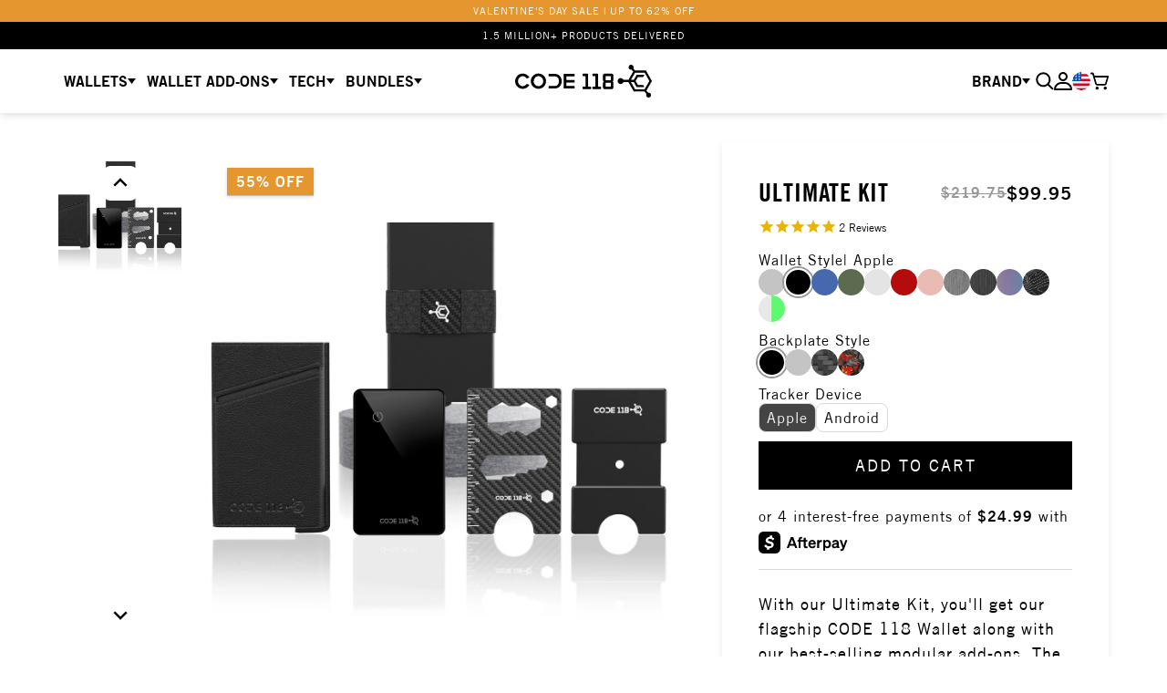

--- FILE ---
content_type: text/html
request_url: https://placement-api.us.afterpay.com/?mpid=element-119.myshopify.com&placementid=null&pageType=product&zoid=9.0.85
body_size: 1038
content:

  <!DOCTYPE html>
  <html>
  <head>
      <link rel='icon' href='data:,' />
      <meta http-equiv="Content-Security-Policy"
          content="base-uri 'self'; default-src 'self'; font-src 'self'; style-src 'self'; script-src 'self' https://cdn.jsdelivr.net/npm/zoid@9.0.85/dist/zoid.min.js; img-src 'self'; connect-src 'self'; frame-src 'self'">
      <title></title>
      <link rel="preload" href="/index.js" as="script" />
      <link rel="preload" href="https://cdn.jsdelivr.net/npm/zoid@9.0.85/dist/zoid.min.js" integrity="sha384-67MznxkYtbE8teNrhdkvnzQBmeiErnMskO7eD8QwolLpdUliTdivKWx0ANHgw+w8" as="script" crossorigin="anonymous" />
      <div id="__AP_DATA__" hidden>
        {"errors":{"mcr":null},"mcrResponse":{"data":{"errors":[],"config":{"mpId":"element-119.myshopify.com","createdAt":"2025-06-22T00:07:29.470652314Z","updatedAt":"2025-07-17T19:16:35.388826001Z","config":{"consumerLending":{"metadata":{"shouldForceCache":false,"isProductEnabled":true,"expiresAt":1750699541477,"ttl":900,"updatedAt":"2025-06-23T17:10:41.477074544Z","version":0},"details":{"minimumAmount":{"amount":"400.00","currency":"USD"},"maximumAmount":{"amount":"4000.00","currency":"USD"}}},"interestFreePayment":{"metadata":{"shouldForceCache":false,"isProductEnabled":true,"expiresAt":1750699541477,"ttl":900,"updatedAt":"2025-06-23T17:10:41.477074544Z","version":0},"details":{"minimumAmount":{"amount":"1.0","currency":"USD"},"maximumAmount":{"amount":"4000.0","currency":"USD"},"cbt":{"enabled":true,"countries":["AU","GB","NZ","CA"],"limits":{}}}},"merchantAttributes":{"metadata":{"shouldForceCache":false,"isProductEnabled":true,"expiresAt":1750699541477,"ttl":900,"updatedAt":"2025-06-23T17:10:41.477074544Z","version":0},"details":{"analyticsEnabled":true,"tradingCountry":"US","storeURI":"https://www.code-wallets.com/","tradingName":"CODE 118","vpuf":true}},"onsitePlacements":{"metadata":{"expiresAt":1752780695388,"ttl":900,"updatedAt":"2025-07-17T19:16:35.38878094Z","version":0},"details":{"onsitePlacements":{"5ad50671-e9f5-487b-a039-f1a2a20d2ce2":{"placementId":"5ad50671-e9f5-487b-a039-f1a2a20d2ce2","pageType":"product","enabled":true,"type":"price-paragraph","introText":"or","logoType":"badge","badgeTheme":"black-on-mint","lockupTheme":"black","modalTheme":"mint","modalLinkStyle":"circled-info-icon","paymentAmountIsBold":false,"promoRenderStyle":"promo-with-get-and-payments","size":"md","showIfOutsideLimits":true,"showInterestFree":true,"showLowerLimit":true,"showUpperLimit":true,"showWith":true,"showPaymentAmount":true},"14e84ed9-b67b-45b7-861f-a1e12c477741":{"placementId":"14e84ed9-b67b-45b7-861f-a1e12c477741","pageType":"cart","enabled":true,"type":"price-paragraph","introText":"or","logoType":"badge","badgeTheme":"black-on-mint","lockupTheme":"black","modalTheme":"mint","modalLinkStyle":"circled-info-icon","paymentAmountIsBold":false,"promoRenderStyle":"promo-with-get-and-payments","size":"md","showIfOutsideLimits":true,"showInterestFree":true,"showLowerLimit":true,"showUpperLimit":true,"showWith":true,"showPaymentAmount":true}}}},"cashAppPay":{"metadata":{"shouldForceCache":false,"isProductEnabled":true,"expiresAt":1750699541477,"ttl":900,"updatedAt":"2025-06-23T17:10:41.477074544Z","version":0},"details":{"enabledForOrders":true,"integrationCompleted":true}},"promotionalData":{"metadata":{"version":0},"details":{"consumerLendingPromotions":[]}}}}},"errors":null,"status":200},"brand":"cashappafterpay","meta":{"version":"0.35.4"}}
      </div>
  </head>
  <body></body>
  <script src="/index.js" type="application/javascript"></script>
  </html>
  

--- FILE ---
content_type: text/css
request_url: https://code-wallets.com/cdn/shop/t/36/assets/theme-global.css?v=60808322510981653061768506703
body_size: 1560
content:
@font-face{font-family:Trade;src:url(font-trade-lt.ttf) format("truetype");font-weight:400;font-style:normal}@font-face{font-family:Trade;src:url(font-trade-lt-bold.ttf) format("truetype");font-weight:700;font-style:normal}@font-face{font-family:Trade Condensed;src:url(font-trade-condensed-bold.ttf) format("truetype");font-weight:400;font-style:normal}:root{--sale: #ef0d0d;--primary: #5F605F;--off-white: rgb(245, 245, 245);--off-white-light: #fff;--text: #444444;--grey: #555555;--grey-2: #5F605F;--grey-3: #F5F5F5;--grey-4: #979797;--grey-5: #dad9d9;--grey-6: #ccc;--grey-7: #ddd;--gold: rgb(234, 179, 8);--blue: #2196f3;--green: #53c56e;--mint: #e5f4e9;--black: #000;--swiper-pagination-bullet-size: 20px;--swiper-theme-color: var(--primary);--box-shadow: 0 4px 8px rgba(0, 0, 0, .26)}*,:before,:after{box-sizing:border-box;font-feature-settings:"lnum" 1}html{font-size:16px;-webkit-text-size-adjust:100%}body{font-family:Trade,sans-serif;margin:0;color:var(--black);letter-spacing:1px}html.lock,html.lock body{overflow:hidden!important;width:100vw;height:100vh;position:fixed}body.noScroll{overflow:hidden!important;width:100vw;height:100vh}button,input,select,textarea,label a{-webkit-tap-highlight-color:transparent!important}h1,h2,h3,h4,h5,h6,p{margin:0;font-size:inherit;font-weight:inherit}a{text-decoration:none;color:inherit}input,button,select,textarea,optgroup{border:none;font:inherit;color:inherit;background-color:transparent;display:block;margin:0;width:100%;text-align:left}input,select,textarea{border:1px solid lightgray;padding:10px}button{cursor:pointer}textarea{resize:none}img,picture,video{display:block;height:auto;width:100%}dialog{padding:0;max-width:none;max-height:none;border:none;width:100%;height:100%;display:none;position:fixed;top:0;background-color:#0000;left:0}dialog::backdrop{animation:backdrop-vanish .3s ease;background-color:#0000}dialog[open]::backdrop{display:flex;background-color:#0000004d}@keyframes backdrop-vanish{0%{background-color:#0000}to{background-color:#0000004d}}.button,.shopify-challenge__button{background-color:var(--black);border:1px solid var(--black);color:#fff;text-transform:uppercase;text-align:center;font-size:18px;padding:20px 32px;width:100%;-webkit-appearance:none;appearance:none;cursor:pointer;display:flex;align-items:center;justify-content:center;letter-spacing:2px;max-width:350px;transition:.3s ease}.button.white{background-color:#fff;color:var(--black)}.button.white:hover{background-color:var(--black);color:#fff}.button:hover,.shopify-challenge__button:hover{background-color:#fff;color:var(--black)}.button.auto{width:auto}.button.center{margin:auto}.button.loading{position:relative!important;pointer-events:none!important;color:transparent!important}.button.loading:after{content:"";position:absolute;width:22px;height:22px;top:0;left:0;right:0;bottom:0;margin:auto;border:4px solid transparent;border-top-color:#fff;border-radius:50%;animation:loading 1s ease infinite}@keyframes loading{0%{transform:rotate(0)}to{transform:rotate(1turn)}}@media (max-width: 800px){.button:hover,.shopify-challenge__button:hover{background-color:var(--black);color:#fff}}.rte h1,.rte h2,.rte h3,.rte h4,.rte h5,.rte h6,.rte p{margin:revert;font-size:revert;font-weight:revert}.container{max-width:1665px;width:90%;margin:0 auto}@media (max-width: 800px){.container{width:100%;padding-left:19px;padding-right:19px}}#page,.shopify-challenge__container,.shopify-policy__container{max-width:800px!important;margin:auto;padding:40px 20px}#pageTitle,.shopify-policy__title h1{font-size:32px;text-align:center;margin-bottom:20px}#pageContent,.shopify-policy__body{line-height:1.5}.shopify-challenge__button{margin-top:20px}.collectionItem{position:relative;display:flex;flex-direction:column;color:var(--black);width:100%;height:100%;box-shadow:0 2px 18px #00000026;padding-bottom:24px;background-color:var(--grey-3)}.collectionItemWrap{background-size:cover;background-position:center}.collectionItemWrap .collectionImage{transition:.6s ease}.collectionItemWrap:hover .collectionImage{opacity:0}.collectionImage{aspect-ratio:1;object-fit:contain;background-color:#fff}.collectionImage.soldOut{opacity:.6}.collectionItemReviews{color:var(--black);display:flex;flex-direction:row;align-items:flex-end;font-size:12px!important;min-height:18px}.fa-star-half-o:before,.fa-star-o:before,.fa-star:before,.stamped-fa-star-half-o:before,.stamped-fa-star-o:before,.stamped-fa-star:before{font-size:16px}.collectionItemContent{display:flex;flex-direction:column;height:100%;padding:23px 12px 0}.collectionItemHeader{display:flex;flex-direction:row;justify-content:space-between;gap:8px;margin-top:8px}.collectionItemHeaderTitle{font-family:Trade,sans-serif;font-size:16px;font-weight:700}.collectionItemLogos{display:flex;flex-direction:row;align-items:center;gap:8px;margin-top:8px}.collectionItemLogosIcon{height:20px;width:auto}.collectionItemColors{display:flex;flex-direction:row;align-items:center;gap:10px;margin-top:8px;font-weight:700}.collectionItemHeaderPrice{text-align:right;font-size:14px;font-weight:700;display:flex;flex-direction:row;gap:4px;padding-top:4px;margin-top:auto;align-self:flex-end;align-items:flex-end}.collectionItemHeaderPriceCompare{text-decoration:line-through;font-weight:400;color:var(--grey-4)}.collectionItemBanner{position:absolute;top:10px;left:10px;padding:5px 10px;font-weight:700;text-transform:uppercase}@media (max-width: 800px){.collectionItemBanner{font-size:12px}.collectionItemBanner.smallMobile{padding:5px 2px;font-size:11px;top:6px;left:6px}.collectionItemHeader{margin-top:0}}.collectionItemBanner.soldOut{background-color:var(--grey);color:#fff;box-shadow:0 2px 4px #00000026,0 1px #00000026}.collectionItemBanner.sale{color:var(--text);box-shadow:0 2px 4px #00000026,0 1px #00000026}.collectionItemColorsLink{width:fit-content}.collectionItemColors.desktopHidden{display:none}@media (max-width: 800px){.collectionItem{padding-bottom:15px}.collectionItemHeaderTitle{font-size:16px}.collectionItemContent{padding-top:10px}.collectionItemColors{font-size:14px}.collectionItemColors.mobileHidden{display:none}.collectionItemColorsSwatch{height:13px!important;width:13px!important}.collectionItemLogosIcon{height:15px}.collectionImage{max-height:270px;object-fit:contain;object-position:center}.collectionItemReviews{font-size:11px!important}.collectionItemWrap:hover .collectionImage{opacity:1}.collectionItemColors.desktopHidden{display:flex}.collectionItemColorsSwatch.large{height:20px!important;width:20px!important}}@media (max-width: 417px){.collectionItemColors{gap:6px}}.upsell{top:0;right:0;width:100%;height:100%;transition:.4s;z-index:2147483648;max-width:none;max-height:none;border:none;background-color:#0000004d;display:none;justify-content:center;align-items:center;padding:0;animation:upsellOut .4s ease}.upsell[open]{display:flex;position:fixed;animation:upsellIn .4s ease}@keyframes upsellIn{0%{opacity:0}to{opacity:1}}@keyframes upsellOut{0%{display:flex;opacity:1}to{display:none;opacity:0}}.upsellBody{background-color:#fff;padding:20px;border-radius:10px;max-width:600px;width:100%;max-height:800px;overflow-y:auto;position:relative}.upsellBodyClose{position:absolute;width:fit-content;right:12px;top:12px;padding:0}.upsellBodyClose:focus{outline:none}.upsellBodyTitle{text-align:center;font-size:32px;font-weight:500}.upsellBodyInfo{margin-top:10px;font-size:16px;font-weight:300}@media (max-width: 800px){.upsellBody{max-width:calc(100% - 40px)}.upsellBodyInfo{font-size:14px}}.swatch{height:16px;width:16px;padding:0;border-radius:50%;display:flex;flex-shrink:0}@media (max-width: 1200px){.swatch{height:20px;width:20px}}.countryFlag{height:20px;width:20px;border-radius:50%;object-fit:contain;object-position:center;transition:.3s ease}.countryFlag:hover{box-shadow:0 0 5px #000}.stamped-badge-starrating,.fa-star,.fa-star-checked,.fa-star-half-o,.fa-star-o,.stamped-fa-star,.stamped-fa-star-checked,.stamped-fa-star-half-o,.stamped-fa-star-o{color:var(--gold)!important}.stamped-badge{display:flex;align-items:center}@media (max-width: 800px){.stamped-badge-caption{padding-bottom:1px}}.engraveBodyOption label.productOptionItemValuesLabel:has([value="24K Gold"]){display:none}.engraveBodyOption label.productOptionItemValuesLabel:has([value="Carbon Fiber"]){display:none}.engraveBodyOption label.productOptionItemValuesLabel:has([value="MagSafe Glow"]){display:none}.engraveBodyOption label.productOptionItemValuesLabel:has([value="MagSafe 24K Gold"]){display:none}
/*# sourceMappingURL=/cdn/shop/t/36/assets/theme-global.css.map?v=60808322510981653061768506703 */


--- FILE ---
content_type: text/css
request_url: https://code-wallets.com/cdn/shop/t/36/assets/theme-header.css?v=54532136437825031561732321674
body_size: 1740
content:
.shopify-section-group-header-group.headerSticky{position:sticky;top:52px;z-index:1000}#header{background-color:#fff;z-index:1000;position:relative;width:100%;box-shadow:0 0 10px #0003;font-family:Trade,sans-serif;font-weight:700}#headerWrap{display:grid;grid-template-columns:3fr 150px 3fr;align-items:center;color:var(--black)}#headerLogo svg{height:20px;width:auto}#headerNav{display:flex;align-items:center;justify-content:flex-start;gap:20px}.headerNavItem{width:fit-content;text-transform:uppercase;display:flex;align-items:center;gap:5px;height:70px}.headerNavItem svg{transition:.3s ease}.headerNavItem.active svg{transform:scale3d(1,-1,1)}#headerIcons{display:flex;flex-direction:row;align-items:center;justify-content:flex-end;gap:20px}#headerIconsAccount,#headerIconsCart,.headerIconsSearch,#headerIconsLocalization{cursor:pointer;width:20px;height:20px;position:relative;padding:0}#headerIconsAccount svg,#headerIconsCart svg,.headerIconsSearch svg,#headerIconsLocalizationIcon{width:20px;height:20px}#headerIconsCart[data-count]:not([data-count="0"]):after{position:absolute;top:-5px;right:-5px;height:16px;width:16px;background-color:#53c563;color:#fff;content:attr(data-count);border-radius:100%;display:flex;justify-content:center;align-items:center;font-size:10px}#headerIconsWrap{position:relative}#headerIconsWrapPopup{position:absolute;left:50%;bottom:-160px;background-color:#fff;border:1px solid black;transform:translate(-50%);opacity:0;display:grid;grid-template-columns:1fr;gap:10px;align-items:center;padding:5px 10px;pointer-events:none;transition:.3s ease}#headerIconsWrapPopup.active{opacity:1;pointer-events:auto}.headerIconsWrapPopupBtn{padding:0;display:block}#headerLogo{display:flex;align-items:center;justify-content:center}#headerLogo svg{height:100%;width:100%;object-fit:contain;object-position:center}#headerMenu{display:none}#search{display:grid;grid-template-rows:0fr;transition:grid-template-rows ease .3s;box-shadow:0 0 10px #0003;background-color:var(--off-white);position:relative;z-index:10}#search.active{grid-template-rows:1fr}#searchWrap{overflow:hidden}#searchWrapContent{padding:20px 0 100px;display:flex;flex-direction:column;align-items:center}#searchWrapContentForm{display:flex;margin-bottom:40px;gap:10px;max-width:760px;width:100%}#searchWrapContentFormButton{width:fit-content}#searchWrapContentFormQuery{background-color:#fff}#searchWrapContentFormQuery:focus{outline:var(--black) auto 5px}#searchWrapContentSearch{display:flex;flex-direction:row;justify-content:center;flex-wrap:wrap;gap:20px}.searchWrapContentSearchItem{max-width:300px}#searchWrapContentSearchEmpty{font-size:24px;text-align:center;font-weight:700}@media (max-width: 800px){#searchWrap{padding-left:19px;padding-right:19px}#searchWrapContentSearch{display:grid;grid-template-columns:1fr 1fr;gap:20px}#searchWrapContentSearchEmpty{grid-column:1 / -1}}#dropdownNav{width:100%;background-color:var(--off-white);position:relative;z-index:10;box-shadow:0 0 10px #0003}#dropdownExit,#searchExit{height:100vh;width:100%;position:fixed;display:none;z-index:0;top:0}#dropdownExit.active,#searchExit.active{display:block}.dropdownNavItem{display:grid;grid-template-rows:0fr;transition:grid-template-rows ease .3s;max-width:1500px;padding:0 20px;margin:0 auto}.dropdownNavItem.active{grid-template-rows:1fr}.dropdownNavItemWrap{overflow:hidden}.dropdownNavItemWrapContent{padding:24px 0 40px;display:flex;flex-direction:column;flex-wrap:wrap;gap:40px;align-items:center}.dropdownNavItemProducts{display:flex;flex-direction:row;justify-content:center;align-items:stretch;flex-wrap:wrap;gap:20px}.dropdownNavItemProducts .collectionItem{max-width:190px;height:auto}.dropdownNavItemProducts .collectionItemHeaderPrice{display:none}.dropdownNavItemProducts .stamped-fa-star:before{font-size:13px!important}.dropdownNavItemProducts .collectionItemBanner{font-size:10px;top:5px;left:5px;padding:5px 3px}.dropdownNavItemProducts .collectionItemReviews{font-size:11px!important}.dropdownNavItemProducts .collectionItemColors{gap:8px}.dropdownNavItemProductsItem{display:flex;flex-direction:column;align-items:center;max-width:190px;box-shadow:0 2px 18px #00000026;text-align:center;min-height:290px;font-size:12px;padding-top:5px;transition:.5s ease}.dropdownNavItemProductsItem:hover{box-shadow:0 2px 18px #0000005c}.dropdownNavItemProductsItemWrap{background-size:cover;background-position:center}.dropdownNavItemProductsItemWrap .dropdownNavItemProductsItemImg{transition:.6s ease}.dropdownNavItemProductsItemWrap:hover .dropdownNavItemProductsItemImg{opacity:0}.dropdownNavItemProductsItemImg{aspect-ratio:1;object-fit:cover;max-width:190px;object-position:center;background-color:#fff}.dropdownNavItemProductsItemTitle{margin-top:16px;font-weight:600;letter-spacing:1px}.dropdownNavItemProductsItemDetails{margin-top:10px;line-height:1.2}.dropdownNavItemWrapContentLinks{width:100%;gap:20px;display:flex;flex-direction:row;justify-content:center}.dropdownNavItemWrapContentLinksItem{border-radius:0}.dropdownNavItemLinks{display:flex;flex-direction:row;justify-content:center;gap:200px}.dropdownNavItemLinksItem{display:flex;flex:1;flex-direction:column;gap:20px;text-align:left;color:var(--black);width:100%;text-transform:uppercase;min-width:140px}.dropdownNavItemLinksItemLink{font-size:22px;font-weight:500;width:fit-content;letter-spacing:1px;border-bottom:1px solid var(--black);font-family:Trade Condensed,sans-serif}.dropdownNavItemLinksItemSubLink{font-size:16px;letter-spacing:1px;width:fit-content;color:var(--black);white-space:nowrap;font-family:Trade,sans-serif;position:relative}.dropdownNavItemLinksItemSubLink:after{content:"";position:absolute;bottom:0;left:0;width:0;height:1px;background-color:var(--text);transition:ease .4s}.dropdownNavItemLinksItemSubLink:hover:after{width:100%}#headerMobile{display:none}@media (max-width: 800px){#headerWrap{padding:0 19px}#headerNav{display:none}#headerLogo{display:flex;width:120px;height:50px;margin:0 auto;order:2}#headerLogo svg{object-fit:cover;object-position:center;height:40px;width:auto}#headerMobile{display:flex;order:1;gap:14px}.headerIconsSearch{display:none}#headerMobile .headerIconsSearch,#headerMenu{display:flex}#headerMenu svg{width:18px;height:21px}#headerIcons{order:3;gap:14px}#headerIconsLinks{display:none}}#slider{top:0;left:0;width:100%;height:100%;z-index:2147483648;max-width:none;max-height:none;border:none;display:none;padding:0;animation:exit .4s ease}#slider[open]{display:flex;position:fixed;animation:enter .4s ease}@keyframes enter{0%{left:-200%}to{left:0}}@keyframes exit{0%{display:flex;left:0}to{display:none;left:-200%}}#sliderContent{width:100%;max-width:calc(100% - 30px);height:100%;z-index:25;display:flex;flex-direction:column;background-color:#fff;padding:20px 10px;overflow-y:auto}#sliderClose{display:flex;justify-content:flex-end;width:fit-content;margin-left:auto;outline:none}#sliderLogo{width:fit-content;margin:0 auto}#sliderLogo svg{height:33px;object-fit:contain;object-position:center}#sliderSearch{display:flex;flex-direction:column;margin-top:10px}#sliderSearchForm{border-radius:4px;border:1px solid #E1E1E1;display:flex;flex-direction:row;align-items:center;padding-left:5px}#sliderSearchFormBtn{width:fit-content;margin-top:3px}#sliderSearchFormQuery{outline:none;padding:0 0 0 6px;height:46px;border:none}#sliderSearchResults{display:grid;grid-template-columns:1fr 1fr;gap:16px;max-width:100%}#sliderSearchResultsRemove{grid-column:1 / -1;text-align:center;text-decoration:underline}#sliderSearchResults .collectionItemHeader{flex-wrap:wrap;padding:0 10px}#sliderSearchResults .collectionItemHeaderPrice{flex-wrap:wrap}#sliderSearchResults .collectionItemColors{display:none}#sliderSearchResults .collectionItemReviews{display:none!important}#sliderSearchResults .collectionItemHeaderPrice,#sliderSearchResults .collectionItemHeaderTitle{font-size:12px}#sliderSearchResults .collectionItemBanner{display:none}#sliderSearchResults.active{margin-top:20px}#sliderClose svg{height:20px;width:15px}#sliderShowcase{border-radius:16px;margin-top:20px;padding:8px}#sliderShowcaseWrap{display:flex;flex-direction:row;align-items:center;gap:10px;width:100%;height:100%;font-size:12px}#sliderShowcaseLeft{border-radius:14px;border:2px dashed var(--black);padding:8px;display:flex;flex-direction:column;align-items:center}#sliderShowcaseLeftTitle{font-weight:700;font-size:10px;white-space:nowrap}#sliderShowcaseLeftLeftTxt{font-size:22px;font-weight:700;margin-top:4px}#sliderShowcaseLeftLink{margin-top:4px;background-color:var(--black);color:#fff;border-radius:4px;font-size:10px;width:fit-content;padding:5px 10px;font-weight:700}#ShowcaseCenterTitle{font-weight:700;font-size:10px;white-space:nowrap}#ShowcaseCenterAmount{font-size:10px;font-weight:400;margin-top:6px}#ShowcaseCenterPrice{font-weight:700;margin-top:12px}#ShowcaseCenterPrice s{font-weight:400}#sliderShowcaseRightImg{aspect-ratio:1;object-fit:contain;object-position:center;max-height:100px;display:none}@media (max-width: 420px){#sliderShowcaseWrap{font-size:10px;gap:7px}#sliderShowcaseLeftTitle{font-size:9px}#sliderShowcaseLeftLeftTxt{font-size:20px}#sliderShowcaseLeftLink,#ShowcaseCenterTitle,#ShowcaseCenterAmount{font-size:9px}}#sliderNav{margin-top:20px;display:flex;flex-direction:column;gap:4px}.sliderDrop{width:100%}.sliderDropTop{display:flex;justify-content:space-between;align-items:center;gap:10px;padding:15px;text-transform:uppercase;letter-spacing:1px;font-weight:700;background-color:var(--grey-3)}.sliderDropTopIcon{height:15px;width:auto;transition:.3s ease}.sliderDropTop.active .sliderDropTopIcon{transform:rotate(90deg)}.sliderDropBottom{display:grid;grid-template-rows:0fr;transition:grid-template-rows ease .3s}.sliderDropTop.active~.sliderDropBottom{grid-template-rows:1fr}.sliderDropBottomWrap{overflow:hidden}.sliderDropBottomWrapContent{display:flex;flex-direction:column;gap:4px;margin-top:4px}.sliderDropBottomWrapContent.noMargin{margin-top:0}.sliderDropBottomWrapContentItem{display:flex;padding:15px;flex-direction:row;background-color:var(--grey-3);gap:5px;position:relative}.sliderDropBottomWrapContentItemImg{height:65px;width:65px;object-fit:contain}.sliderDropBottomWrapContentItemWrap{display:flex;flex-direction:column;gap:2px}.sliderDropBottomWrapContentItemTitle{font-size:14px;letter-spacing:1px;text-transform:uppercase;font-weight:700;margin-top:18px}.sliderDropBottomWrapContentItemDetails{font-size:13px;line-height:1;letter-spacing:1px}.sliderDropBottomWrapContentItemPercent{box-shadow:#00000026 0 2px;color:#444;font-size:10px;padding:5px;margin-left:auto;position:absolute;top:5px;right:5px;min-width:59px}.sliderDropBottomWrapContentLinks{display:flex;flex-direction:column;align-items:center;padding:15px 0}.sliderDropBottomWrapContentLinksItem{display:flex;flex-direction:row;gap:4px;align-items:center;text-decoration:underline;font-size:16px;text-transform:capitalize;font-weight:500}.sliderDropBottomWrapContentLink{padding:15px;background-color:var(--grey-3);text-align:center;font-size:16px;text-transform:uppercase;font-weight:500;letter-spacing:1px}#sliderSocials{margin-top:auto;padding-top:20px;display:flex;flex-direction:row;gap:20px}.sliderSocialsLinkIcon{height:27px}#sliderExit{height:100%;flex-grow:1}#headerMenu,.headerIconsSearch,#headerLogo,#headerIconsAccount,#headerIconsCart,#sliderClose,#sliderLogo,.sliderDropBottomWrapContentItem,.sliderDropBottomWrapContentLinksItem,.sliderDropBottomWrapContentLink{-webkit-tap-highlight-color:transparent}
/*# sourceMappingURL=/cdn/shop/t/36/assets/theme-header.css.map?v=54532136437825031561732321674 */


--- FILE ---
content_type: text/css
request_url: https://code-wallets.com/cdn/shop/t/36/assets/theme-mini-cart.css?v=82444968542556350611753900302
body_size: 1651
content:
#miniCart{top:0;right:0;width:100%;height:100%;z-index:2147483648;max-width:none;max-height:none;border:none;display:none;justify-content:flex-end;padding:0;animation:vanish .4s ease}#miniCart[open]{display:flex;position:fixed;animation:appear .4s ease}@keyframes appear{0%{right:-200%}to{right:0}}@keyframes vanish{0%{display:flex;right:0}to{display:none;right:-200%}}#miniCartContentExit{position:absolute;top:12px;right:4px;display:flex;cursor:pointer;height:30px;width:30px;align-items:center;justify-content:center;border-radius:3px;padding:0}#miniCartContentExit:focus{outline:none}#miniCartContentExit svg{height:16px;width:auto;object-fit:contain;object-position:center}#miniCartContent{background-color:#fff;display:flex;flex-direction:column;max-width:425px;width:100%;position:relative}#miniCartContent.loading:before{background-color:#ffffff80;content:"";cursor:not-allowed;height:100%;left:0;position:absolute;top:0;width:100%;z-index:1}#miniCartContent.loading:after{animation:loading 1s ease infinite;border:4px solid transparent;border-radius:50%;border-top-color:var(--primary);bottom:0;content:"";height:22px;left:0;margin:auto;position:absolute;right:0;top:0;width:22px;z-index:2}#miniCartEmpty{display:none}#miniCartEmpty.active{display:flex;padding:20px;flex-direction:column;align-items:center}#miniCartEmptyTitle{color:#000;font-size:22px;font-style:normal;font-weight:700;line-height:20px;margin:auto;text-transform:uppercase;text-align:center}#miniCartEmptyTxt{margin-top:10px;text-align:center}#miniCartEmptyLinks{display:flex;flex-direction:column;width:100%;gap:10px;margin-top:20px}.miniCartEmptyLinksItem{max-width:unset;width:100%}#miniCartHeader{display:none}#miniCartHeader.active{display:block}#miniCartHeaderTitle{font-size:14px;text-align:center;font-weight:700;padding:16px 30px;text-transform:uppercase;background-color:#f9f9f9;border-bottom:1px solid #e5e5e5}#miniCartHeaderShipping{line-height:20px;padding:14px 30px 12px;text-align:center;font-size:15px}#miniCartHeaderShipping b{color:#1c1c1c}#miniCartHeaderBar{width:90%;height:10px;border-radius:10px;background-color:#e5e5e5;display:flex;flex-direction:row;align-items:center;margin:0 auto 20px;justify-content:flex-start}#miniCartHeaderBarInner{background-color:#18ba45;border-radius:10px;height:100%;width:50%;transition:.6s ease}#miniCartHeaderBarInner.active{width:100%!important}#miniCartHeaderWrap{overflow-y:auto;height:100%;display:flex;flex-direction:column}#miniCartBody{display:none}#miniCartBody.active.singleItem{padding-top:25px}#miniCartBody.active{display:flex;flex-direction:column;margin-bottom:auto;padding:0 0 25px}.miniCartBodyItem{background-color:#fff;display:grid;grid-template-columns:70px auto;row-gap:8px;column-gap:15px;transition:.5s;opacity:1;border-bottom:1px solid #e5e5e5;padding:15px 20px;color:var(--text);position:relative}.miniCartBodyItem:last-child{border-bottom:none}.miniCartBodyItem.fade{opacity:0}.miniCartBodyItem.engraving{display:none}.miniCartBodyItem.active{display:grid}.miniCartBodyItemImage{width:70px;height:70px;object-fit:contain}.miniCartBodyItemFlex{display:flex;justify-content:space-between;gap:10px}.miniCartBodyItemFlex.marginTop{margin-top:10px}.miniCartBodyItemTitle{font-size:16px;line-height:1.6;font-weight:700}.miniCartBodyItemVariant,.miniCartBodyItemProperties,.miniCartBodyItemSellingPlan{font-size:14px;line-height:normal;margin-top:2px}.miniCartBodyItemProperties a{text-decoration:underline}.miniCartBodyItemRemove{cursor:pointer;width:fit-content;height:fit-content;padding:0}.miniCartBodyItemRemove svg{width:12px;height:auto;fill:#7d7d7d}.miniCartBodyItemQuantity{align-items:center;display:flex;max-width:130px;border:1px solid #ccc;border-radius:2px;overflow:hidden;height:28px}.miniCartBodyItemQuantityMinus,.miniCartBodyItemQuantityPlus{align-items:center;background:#fff;color:#958b8b;cursor:pointer;display:flex;justify-content:center;padding:0;text-align:center;transition:background-color .2s;width:30px;outline:none;height:100%}.miniCartBodyItemQuantityMinus svg,.miniCartBodyItemQuantityPlus svg{fill:#7d7d7d}.miniCartBodyItemQuantityMinus:disabled,.miniCartBodyItemQuantityPlus:disabled{pointer-events:none;visibility:hidden}.miniCartBodyItemQuantityCount{display:flex;justify-content:center;align-items:center;background:#fff;color:#000;font-size:14px;min-width:45px;border-right:1px solid #ccc;border-left:1px solid #ccc;height:100%;margin:0;opacity:1;padding:0;text-align:center;width:10%}.miniCartBodyItemPrice{text-align:right;font-size:15px;font-weight:700;margin:auto 0}.miniCartBodyItemPrice s{font-weight:400;margin-left:0;text-decoration-line:line-through;color:#737373;padding-right:10px}.miniCartBodyItemPrice span{display:block;color:#2ea818;font-weight:800;white-space:nowrap}.miniCartBodyItemUpgrade{grid-column:span 2;border-radius:10px;font-size:12px;font-style:normal;font-weight:700;line-height:100%;text-transform:uppercase;text-align:center;padding:12px;height:auto;width:100%;max-width:none}#miniCartUpsell{display:none;flex-direction:column;padding:20px 0 0;margin-top:auto}#miniCartUpsell.active{display:flex}#miniCartUpsellTitle{text-align:center;font-size:16px;text-transform:uppercase;background-color:#eee;color:#444;padding:8px 0}.miniCartUpsellItem{flex-direction:row;display:none;gap:15px;padding:15px 20px;background-color:#f7f8f9;border-bottom:1px solid #e5e5e5;color:var(--text)}.miniCartUpsellItem:last-child{border-bottom:none}.miniCartUpsellItem.active{display:flex}.miniCartUpsellItemWrap{display:flex;flex-direction:column;gap:10px;width:100%}.miniCartUpsellItemWrapLower{display:flex;flex-direction:row;align-items:center}.miniCartUpsellItemWrap:last-child{border-bottom:none}.miniCartUpsellItemWrapImg{height:70px;width:70px;object-fit:cover;object-position:center;background-color:#fff}.miniCartUpsellItemWrapBody{display:flex;flex-direction:column}.miniCartUpsellItemWrapTitle{font-size:14px;font-weight:700}.miniCartUpsellItemWrapBodyNumReviews{font-size:12px;color:gray;margin-left:5px}.miniCartUpsellItemWrapBodyPrice{display:flex;flex-direction:column;align-items:center;padding-right:10px;font-size:14px;gap:3px}.miniCartUpsellItemWrapBodyPrice s{color:#737373}.miniCartUpsellItemWrapSelect{height:32px;padding:0 18px 0 10px;border:1px solid #ccc;font-size:14px;margin-right:2px;-webkit-appearance:none;appearance:none;background-image:url('data:image/svg+xml,<svg class="triangle-down ml4" height="6px" viewBox="0 0 11 8" fill="none" xmlns="http://www.w3.org/2000/svg"><path d="M5.5 6L0.73686 0.75L10.2631 0.750001L5.5 6Z" fill="currentColor"></path></svg>');background-repeat:no-repeat;background-position:right 5px top 50%}.miniCartUpsellItemWrapATC{margin-left:auto;color:#fff;width:fit-content;font-size:14px;font-weight:700;height:32px;padding:10px 28px;cursor:pointer;transition:.3s ease;background-color:var(--text);border:none}.variantUpsell{top:0;right:0;width:100%;height:100%;transition:.4s;z-index:2147483648;max-width:none;max-height:none;border:none;display:none;justify-content:flex-end;align-items:flex-end;padding:0;animation:variantOut 2s ease;color:var(--text)}.variantUpsell[open]{display:flex;position:fixed;animation:variantIn .4s ease}@keyframes variantIn{0%{bottom:-200%}to{bottom:0}}@keyframes variantOut{0%{display:flex;bottom:0}to{display:none;bottom:-200%}}.variantUpsellBody{background-color:#f7f8f9;padding:15px 20px;max-width:425px;width:100%;max-height:fit-content;overflow-y:auto;overflow-x:hidden;position:relative}.variantUpsellBodyClose{position:absolute;top:2px;width:fit-content;padding:0;left:4px}.variantUpsellBodyClose:focus{outline:none}.variantUpsellHeader{display:flex;flex-direction:row;gap:20px;border-bottom:1px solid #e5e5e5;padding-bottom:15px;margin-bottom:15px}.variantUpsellHeaderImg{height:50px;width:50px;object-fit:cover;object-position:center}.variantUpsellHeaderInfo{display:flex;flex-direction:column}.variantUpsellHeaderInfoTitle{font-size:16px;font-weight:700}.variantUpsellHeaderInfoVariant{font-size:14px}.variantUpsellPrice{display:flex;flex-direction:column;font-size:16px;font-weight:700;line-height:1;margin-left:auto}.variantUpsellPriceCompare{color:#737373;text-decoration:line-through}.variantUpsellOptions{display:flex;flex-direction:column}.variantUpsellOptionsTitle{font-size:16px;font-weight:700}.variantUpsellOptionsSelect{background-color:#fff;border-radius:2px;border:1px solid #e5e5e5;margin-top:5px}.variantUpsellATC{margin-top:15px;max-width:unset}@media (max-width: 800px){.variantUpsellBody{max-width:none}}#miniCartFooter{display:none}#miniCartFooter.active{display:block;padding:23px 24px 15px;background-color:#fff;border-top:1px solid #e5e5e5;pointer-events:none;touch-action:none}#miniCartFooterUpsell{display:flex;flex-direction:column}#miniCartFooterUpsellTop{display:flex;flex-direction:row;gap:10px;padding-bottom:20px}#miniCartFooterUpsellTopImg{height:60px;width:60px;object-fit:contain;object-position:center;background-color:#e5e5e5;border-radius:10px}#miniCartFooterUpsellTopTxt{display:flex;flex-direction:column;max-width:185px;margin-left:10px}#miniCartFooterUpsellTopTxtUpper{font-size:15px;font-weight:600;display:flex;flex-direction:row;justify-content:space-between}#miniCartFooterUpsellTopTxtUpperTitle{color:#1c1c1c}#miniCartFooterUpsellTopTxtDesc{color:#1b3854;opacity:.4;font-size:12px}#miniCartFooterUpsellTopSwitch{position:relative;display:inline-block;width:60px;height:34px;margin:auto}#miniCartFooterUpsellTopSwitch input{opacity:0;width:0;height:0}#miniCartFooterUpsellTopSwitchKnob{position:absolute;cursor:pointer;top:0;left:0;right:0;bottom:0;background-color:#707988;-webkit-transition:.4s;transition:.4s;border-radius:34px}#miniCartFooterUpsellTopSwitchKnob:before{position:absolute;content:"";height:26px;width:26px;left:4px;bottom:4px;background-color:#fff;transition:.4s;border-radius:50%}#miniCartFooterUpsellTopSwitch input:checked+#miniCartFooterUpsellTopSwitchKnob:before{transform:translate(26px);background-size:65%}#miniCartFooterUpsellTopSwitch input:checked+#miniCartFooterUpsellTopSwitchKnob{background-color:#18ba45}#miniCartFooterTotal{display:flex;flex-direction:row;align-items:center;justify-content:space-between}#miniCartFooterTotalTitle{font-size:16px;font-weight:700}#miniCartFooterTotalPrice{display:flex;flex-direction:row;align-items:flex-end;gap:3px;font-size:15px;color:var(--text);font-weight:700}#miniCartFooterTotal.small #miniCartFooterTotalTitle,#miniCartFooterTotal.small #miniCartFooterTotalPrice{font-size:13px}#miniCartFooterTotalPriceCompare{text-decoration:line-through;color:#737373;font-weight:400}#miniCartFooterTotalPriceSave{color:var(--green);font-weight:700;margin-left:10px}#miniCartFooterTxt{text-align:center;margin-top:15px;font-size:12px}#miniCartFooterCheckout{max-width:none;margin-top:10px;text-transform:uppercase;display:flex;gap:10px;touch-action:auto;font-size:16px!important;padding:14px!important;letter-spacing:2px;text-align:center;border:0;font-weight:700;background-color:var(--black);justify-content:center;pointer-events:auto}#miniCartFooterCheckout:hover{background-color:var(--black);color:#fff}@media (max-width: 800px){#miniCartContent{max-width:none}#miniCartEmptyTxt{font-size:14px}.miniCartBodyItem{column-gap:15px}#miniCartFooter,#miniCartFooter.active{padding:15px 17px 8px}#miniCartFooterTotalPrice{font-size:14px}#miniCartFooter.active{padding:23px 24px 20px}#miniCartFooterTotal.smaller #miniCartFooterTotalTitle,#miniCartFooterTotal.smaller #miniCartFooterTotalPrice{font-size:12px}}
/*# sourceMappingURL=/cdn/shop/t/36/assets/theme-mini-cart.css.map?v=82444968542556350611753900302 */


--- FILE ---
content_type: text/css
request_url: https://code-wallets.com/cdn/shop/t/36/assets/theme-footer.css?v=116410436154798080641730675251
body_size: 375
content:
#footer{color:#fff;background-color:var(--black);padding:48px 0 40px}#footerWrapper{max-width:1300px}#footerTop{display:grid;grid-template-columns:1fr 280px;gap:200px}#footerNav{display:flex;flex-direction:row;gap:54px}.footerNavGroup{max-width:233px;width:100%;display:flex;flex-direction:column;flex:1;font-size:14px;letter-spacing:1px}.footerNavGroupTitle{text-transform:uppercase;width:100%;border-bottom:1px solid white;padding-bottom:2px}.footerNavGroupTitle svg{display:none}.footerNavGroupLinksWrapper{display:flex;flex-direction:column;gap:15px;padding-left:8px;margin-top:20px}.footerNavItem{font-size:14px;text-transform:uppercase;width:fit-content;position:relative}.footerNavItem:after{content:"";position:absolute;bottom:0;left:0;width:0;height:1px;background-color:#fff;transition:ease .4s}.footerNavItem:hover:after{width:100%}#footerRight{display:grid;grid-template-columns:1fr}#footerNewsletterTitle,#footerBodyNewsletterTitle{font-family:Trade Condensed,sans-serif;font-size:22px;letter-spacing:1px;text-transform:uppercase}#footerNewsletterText{font-size:16px;line-height:1.5;margin-top:6px;font-weight:300;letter-spacing:1px}#footerNewsletterForm{display:flex;flex-direction:column;margin-top:18px}#footerNewsletterInputWrapper{display:flex;flex-direction:column;gap:15px}#footerNewsletterInput{border:none;background:#fff;color:var(--black);font-size:16px;letter-spacing:1px;border-radius:0;font-weight:300}#footerNewsletterButton{border-radius:0;font-size:16px;padding:0;height:41px}.footerSocial{display:flex;flex-direction:row;gap:30px;margin-top:30px}.footerSocialIcon{height:24px;width:auto;filter:invert(1)}.footerSocialItem .footerSocialIcon{transition:.5s ease}.footerSocialItem .footerSocialIcon:hover{transform:scale(1.2)}#footerLocalization{color:#fff;margin-top:18px;margin-bottom:5px}.footerLocalizationDropdown{width:fit-content;line-height:24px;position:relative}.footerLocalizationDropdownTop{display:flex;align-items:center;gap:10px;font-weight:700;width:100%;padding-right:10px;padding-left:0}.footerLocalizationDropdownTop svg{height:10px;width:auto;filter:invert(1)}.footerLocalizationDropdownBottom{display:grid;grid-template-rows:0fr;transition:grid-template-rows ease .3s;position:absolute;right:0}.footerLocalizationDropdownTop.active~.footerLocalizationDropdownBottom{grid-template-rows:1fr}.footerLocalizationDropdownBottomWrap{overflow:hidden}.footerLocalizationDropdownBottomWrapContent{margin-top:10px;padding:10px;background-color:#fff;display:grid;grid-template-columns:1fr;gap:8px}.footerLocalizationDropdownBottomWrapContentItem{width:fit-content}#footerBottom{display:flex;flex-direction:column;align-items:center;margin:30px auto 0;max-width:900px;border-top:1px solid #FFFFFF;padding-top:25px}#footerPolicies{display:flex;flex-direction:row;justify-content:center;gap:6px;align-items:flex-end}.footerPoliciesLink{text-transform:uppercase;font-size:14px;letter-spacing:1px;position:relative}.footerPoliciesLink:after{content:"";position:absolute;bottom:0;left:50%;transform:translate(-50%);width:0;height:1px;background-color:#fff;transition:ease .3s}.footerPoliciesLink:hover:after{width:100%}.footerPoliciesDivider{font-size:12px;padding-right:2px;opacity:.5}#footerLogo svg,#footerLogo img{max-width:100px;width:100%;height:auto}#footerPaymentMethods{list-style:none;display:flex;align-items:center;flex-wrap:wrap;gap:8px;padding:0;margin:24px auto 0}.footerPaymentMethodIcon{filter:saturate(0);transition:.3s ease}.footerPaymentMethodIcon:hover{filter:saturate(1)}#footerLegal{text-align:center;display:flex;position:relative;font-size:16px;margin-top:20px;font-weight:300;letter-spacing:1px}.footerSocial.mobile{display:none}@media (max-width: 1050px){#footerWrapper{display:flex;flex-direction:column;padding:0 19px}#footerTop{display:flex;flex-direction:column-reverse;gap:12px;padding-bottom:0;margin-bottom:0}#footerNewsletterInputWrapper{flex-direction:column;gap:12px}#footerNewsletterButton{max-width:100%;height:47px;font-size:14px}#footerNewsletterButton:hover{background-color:#fff;color:var(--black)}#footerNewsletterText{font-size:14px;line-height:1}#footerNewsletterTitle{font-size:22px;line-height:26px}.footerSocial{display:none}#footerNav{display:flex;flex-direction:column;gap:0}.footerNavGroup{border-bottom:1px solid #FFFFFF;padding:0;max-width:unset}.footerNavGroup:first-child{border-top:1px solid #FFFFFF}.footerNavGroupTitle{border:0;padding:15px 10px 15px 0;display:flex;align-items:center;justify-content:space-between;letter-spacing:1px;font-weight:700}.footerNavGroupTitle svg{display:flex;filter:invert(1);transition:.3s ease;height:10px;width:auto}.footerNavGroupTitle svg.active{transform:scale3d(1,-1,1)}.footerNavGroupLinks{display:grid;grid-template-rows:0fr;transition:grid-template-rows ease .3s}.footerNavGroupLinks.active{grid-template-rows:1fr}.footerNavGroupLinksWrapper{overflow:hidden;margin-top:0}.footerNavItem:last-child{padding-bottom:20px}.footerSocial.mobile{display:flex;justify-content:center}.footerSocialIcon{height:30px}.footerLocalizationDropdownTop svg{margin-left:auto}#footerBottom{border-top:0;padding-top:0;margin-top:40px}#footerPaymentMethods{justify-content:center}.footerPoliciesLink{font-size:10px}#footerLegal{font-size:12px}}
/*# sourceMappingURL=/cdn/shop/t/36/assets/theme-footer.css.map?v=116410436154798080641730675251 */


--- FILE ---
content_type: text/css
request_url: https://code-wallets.com/cdn/shop/t/36/assets/main-product.css?v=151773422730165650201757621291
body_size: 3414
content:
.product{padding-top:30px;padding-bottom:30px;color:var(--black)}.productInner{margin:auto;display:grid;grid-template-columns:minmax(0,8fr) minmax(0,5fr);column-gap:50px}@media (max-width: 1200px){.product{padding:0 0 20px}.productInner{display:block}}.productVisual{position:relative}.productVisualSave{position:absolute;top:30px;left:30px;padding:5px 10px;text-transform:uppercase;color:var(--text);box-shadow:0 2px 4px #00000026,0 1px #00000026;opacity:0;z-index:1000;transition:.3s ease;font-weight:700}.productVisualSave.active{opacity:1}@keyframes swiperAppear{0%{opacity:0}to{opacity:1}}.productVisualWrap{display:none;grid-template-columns:minmax(0,135px) minmax(0,1fr);gap:20px;position:sticky;top:150px}.productVisualWrap.active{display:grid}.productVisualThumbs{width:100%;display:block;max-height:643px}@media (min-width: 1860px){.productVisualThumbs{max-height:788px}}@media (max-width: 1575px){.productVisualThumbs{max-height:549px}}.productVisualThumbsSlide{cursor:pointer}.productVisualThumbsSlideImg{height:100%;width:100%;object-fit:cover;object-position:center;opacity:.4;transition:.3s ease}.productVisualThumbsSlideImg.active{opacity:1}.productVisualThumbsNext{position:absolute;bottom:10px;top:unset;left:50%;right:unset;background-color:#fff;aspect-ratio:1;height:38px;width:38px;border-radius:8px;display:flex;align-items:center;justify-content:center;transform:translate(-50%)}.productVisualThumbsNext svg{transform:rotate(90deg);height:16px;width:16px;object-fit:contain}.productVisualThumbsNext:after{display:none}.productVisualThumbsPrev{position:absolute;bottom:unset;top:50px;left:50%;right:unset;background-color:#fff;aspect-ratio:1;height:38px;width:38px;border-radius:8px;display:flex;align-items:center;justify-content:center;transform:translate(-50%)}.productVisualThumbsPrev svg{transform:rotate(-90deg);height:16px;width:16px;object-fit:contain}.productVisualThumbsPrev:after{display:none}.productVisualSwiper{display:block;width:100%;margin-bottom:20px;aspect-ratio:580/540}.productVisualSwiperSlide{width:100%;position:relative}.productVisualSwiperSlideImage,.productVisualSwiperSlideVideo{width:100%!important;height:auto;min-height:540px;object-fit:contain;object-position:center}.productVisualSwiperSlideModel{width:100%;height:400px}.productVisualSwiperSlidePlay{position:absolute;top:50%;left:50%;transform:translate(-50%,-50%);cursor:pointer;z-index:1;display:flex;width:60px}.productVisualSwiperSlidePlayIcon{width:100%;height:auto}.productVisualSwiperPag,.productVisualSwiperNext,.productVisualSwiperPrev{display:none}@media (max-width: 1200px){.productVisual{margin-bottom:5px}.productVisualSave{top:8px;left:8px}.productVisualWrap{grid-template-columns:minmax(0,1fr);position:static;top:0}.productVisualSwiper{margin-bottom:10px;padding:0;aspect-ratio:1000/1010}.productVisualSwiperSlideImage,.productVisualSwiperSlideVideo{border-radius:0;aspect-ratio:unset;object-position:top;object-fit:contain;min-height:380px;width:100%}.productVisualSwiper{margin-top:0}.productVisualSwiperPag{display:flex;flex-direction:row;align-items:center;justify-content:center;position:absolute;bottom:0!important}.productVisualSwiperPag .swiper-pagination-bullet{height:12px;width:12px}.productVisualSwiperPag .swiper-pagination-bullet{height:12px;width:12px;background-color:#fff;opacity:1;border:1px solid var(--grey-4);transition:.3s ease}.productVisualSwiperPag .swiper-pagination-bullet-active{background-color:var(--grey-4)}.productVisualSwiperNext,.productVisualSwiperPrev{align-items:center;justify-content:center;height:40px;width:40px;border-radius:8px;background-color:#fff;box-shadow:0 1px 2px #0000001f}.productVisualSwiperNext svg,.productVisualSwiperPrev svg{height:14px;width:auto}.productVisualSwiperPrev svg{transform:rotate(180deg)}.productVisualSwiperNext:after,.productVisualSwiperPrev:after{display:none}.productVisualThumbs{display:none}}.productContent{width:100%;margin:0 auto auto;position:sticky;top:80px}.productContentWrap{background-color:var(--off-white-light);box-shadow:0 4px 8px #00000014;padding:40px}.productWrap.flex{display:flex;flex-direction:row;justify-content:space-between}.productTitle{font-size:28px;font-family:Trade Condensed,sans-serif}.productTitleReviews{margin-top:0;padding-left:0}.productTitleReviews .collectionItemReviews{padding-left:0;padding-top:10px}.productPrice{display:flex;flex-direction:row;justify-content:flex-end;align-items:center;gap:8px}.productPriceReal{font-size:20px;font-weight:700}.productPriceCompare{text-decoration:line-through;color:var(--grey-4);font-weight:700;font-size:16px}.productPriceCompare:empty{display:none}.productOption{display:grid;row-gap:10px}.productOptionItem{display:flex;flex-direction:column;gap:10px}.productOptionItemLabel{display:flex;flex-direction:row;align-items:center;gap:8px}.productOptionItemLabel.hidden{display:none}.productOptionItemLabelSVG{margin-bottom:2px}.productOptionItemValues{display:flex;flex-direction:row;gap:10px;flex-wrap:wrap}.productOptionItemValues.hidden{display:none}.productOptionItemValuesLabel{display:flex;-webkit-tap-highlight-color:transparent!important}.productOptionItemValuesLabel:focus{outline:none}.productOptionItemValuesLabelInput{-webkit-appearance:none;appearance:none;margin:0;display:none}.productOptionItemValuesLabelBody.swatch{display:flex;justify-content:center;align-items:center;border:2px solid transparent;color:#000;cursor:pointer;transition:.3s ease;height:29px;width:29px;position:relative;z-index:2}.productOptionItemValuesLabelBody.swatch:hover{box-shadow:0 0 5px var(--black)}.productOptionItemValuesLabelInput+.productOptionItemValuesLabelBody{transition:.5s ease}.productOptionItemValuesLabelInput+.productOptionItemValuesLabelBody.swatch:after{height:31px;width:31px;content:"";border-radius:50%;background-color:transparent;border:2px solid var(--grey-4);transition:.3s ease;position:absolute;scale:.5;opacity:0;z-index:1;top:-3px;left:-3px}.productOptionItemValuesLabelInput:checked+.productOptionItemValuesLabelBody.swatch:after{scale:1;opacity:1;border:2px solid white;box-shadow:0 0 0 2px var(--grey-4)}.productOptionItemValuesLabelBody.normal{display:flex;justify-content:center;align-items:center;padding:5px 8px;border-radius:8px;border:1px solid var(--grey-5);cursor:pointer}.productOptionItemValuesLabelBody.normal:hover{box-shadow:0 0 0 2px var(--grey-5)}.productOptionItemValuesLabelInput:checked+.productOptionItemValuesLabelBody.normal{background-color:var(--text);color:#fff}.productOptionItemSelect.logos{padding-left:40px;-webkit-appearance:none;-moz-appearance:none;appearance:none;background:#fff url("data:image/svg+xml;utf8,<svg viewBox='0 0 140 140' width='24' height='24' xmlns='http://www.w3.org/2000/svg'><g><path d='m121.3,34.6c-1.6-1.6-4.2-1.6-5.8,0l-51,51.1-51.1-51.1c-1.6-1.6-4.2-1.6-5.8,0-1.6,1.6-1.6,4.2 0,5.8l53.9,53.9c0.8,0.8 1.8,1.2 2.9,1.2 1,0 2.1-0.4 2.9-1.2l53.9-53.9c1.7-1.6 1.7-4.2 0.1-5.8z' fill='black'/></g></svg>") no-repeat;background-size:12px;background-position:calc(100% - 20px) center;background-repeat:no-repeat;border-radius:0}.productOptionItemWrap{position:relative}.productOptionItemIcon{display:none}.productOptionItemIcon.active{display:block;position:absolute;top:50%;left:15px;transform:translateY(-50%);height:20px;width:auto}.productOptionItemSelect:focus{outline:none}.productQuantity{display:flex;flex-direction:column;gap:10px}.productQuantityTitle{font-size:18px;font-weight:500}.productQuantityControls{display:flex;flex-direction:row;align-items:center;border:1px solid var(--black);border-radius:12px;width:fit-content}.productQuantityControlsBtn{display:flex;align-items:center;justify-content:center;padding:6px 15px}.productQuantityControlsBtn svg{height:25px;width:25px}.productQuantityControlsValue{min-width:30px;display:flex;align-items:center;justify-content:center;text-align:center;height:100%;font-weight:500;font-size:22px}.productLinks.engraving{max-width:430px;margin:10px auto 0}.productLinksTitle{font-size:16px;font-weight:700}.productLinksBody{margin-top:10px;display:flex;flex-direction:row;flex-wrap:wrap;gap:10px}.productLinksBodyItem{display:flex;align-items:center;justify-content:center;text-align:center;height:45px;min-width:113px;background-color:var(--grey-5);font-size:13px;border:2px solid var(--grey-5)}.productLinksBodyItem.active{border:2px solid var(--black)}.productUpsellControl{display:flex;flex-direction:row;align-items:center;justify-content:space-between;margin-bottom:16px}.productUpsellControlTitle{font-size:16px;white-space:nowrap;font-weight:700}.productUpsellControlBtn{width:fit-content;display:flex;flex-direction:row;align-items:center;gap:8px;font-size:14px;background-color:#fff;border-radius:5px;padding:6px 8px 6px 12px;box-shadow:inset 0 -2px 2px #0000000d,0 2px 3px #0000001f;border:1px solid #dadada}.productUpsellControlBtn:focus{outline:none}.productUpsellControlBtn svg{transition:.3s ease}.productUpsellControlBtn.active svg{transform:rotate(180deg)}.productUpsellDropdown{display:grid;grid-template-rows:0fr;transition:grid-template-rows ease .3s}.productUpsellDropdown.active{grid-template-rows:1fr}.productUpsellDropdownWrap{overflow:hidden}.productUpsellDropdownWrapContent{padding:16px 0 0;display:flex;flex-direction:column;gap:16px}.productUpsellItem{width:100%;display:flex;flex-direction:column;border:1px solid var(--grey-5);font-size:14px;border-radius:5px;background-color:#fff}.productUpsellItemContainer{display:flex;flex-direction:row;align-items:center;justify-content:space-between;transition:.3s ease;letter-spacing:0;gap:8px}.productUpsellItemContainerContent{display:flex;flex-direction:row;align-items:center;gap:10px;width:100%}.productUpsellItemContainerContentLabel{-webkit-tap-highlight-color:transparent!important}.productUpsellItemContainerContentLabelInput{-webkit-appearance:none;appearance:none;margin:0;display:none}.productUpsellItemContainerContentLabelInput+.productUpsellItemContainerContentLabelWrap .productUpsellItemContainerContentLabelSwitch{transition:.5s ease}.productUpsellItemContainerContentLabelWrap{display:flex;height:100%;justify-content:center;align-items:center;padding:12px 0 12px 16px;cursor:pointer}.productUpsellItemContainerContentLabelSwitch{width:45px;height:26px;padding:3px;border-radius:25px;background-color:var(--grey-6);position:relative;display:flex;flex-shrink:0;cursor:pointer}.productUpsellItemContainerContentLabelInput+.productUpsellItemContainerContentLabelWrap .productUpsellItemContainerContentLabelSwitch{transition:.3s ease}.productUpsellItemContainerContentLabelInput:checked+.productUpsellItemContainerContentLabelWrap .productUpsellItemContainerContentLabelSwitch{background-color:var(--blue)}.productUpsellItemContainerContentLabelSwitchInner{background-color:#fff;aspect-ratio:1;border-radius:50%;position:absolute;height:20px}.productUpsellItemContainerContentLabelInput+.productUpsellItemContainerContentLabelWrap .productUpsellItemContainerContentLabelSwitch .productUpsellItemContainerContentLabelSwitchInner{transition:.3s ease;top:50%;transform:translateY(-50%)}.productUpsellItemContainerContentLabelInput:checked+.productUpsellItemContainerContentLabelWrap .productUpsellItemContainerContentLabelSwitch .productUpsellItemContainerContentLabelSwitchInner{transform:translate(calc(100% - 1px),-50%)}.productUpsellItemContainerContentInfo{display:flex;flex-direction:row;justify-content:space-between;width:100%;align-items:center;padding:6px 16px 6px 0;cursor:pointer}.productUpsellItemContainerContentInfoWrap{font-weight:700;display:flex;flex-direction:column;gap:5px;width:fit-content}.productUpsellItemContainerContentInfoUpper{display:flex;flex-direction:row;align-items:center;gap:8px}.productUpsellItemContainerContentInfoUpperImg{height:50px;width:30px;object-fit:cover;margin-right:2px}.productUpsellItemContainerContentInfoUpperTitle{white-space:nowrap}.productUpsellItemContainerContentInfoUpperTxt{text-transform:capitalize}.productUpsellItemContainerContentInfoTooltip{display:flex;align-items:center;justify-content:center;padding:0;width:fit-content;cursor:help;transition:.3s ease}.productUpsellItemContainerContentInfoTooltip:hover{scale:1.2}.productUpsellItemContainerContentInfoSave{padding:5px 8px;text-transform:uppercase;font-size:12px;width:fit-content;white-space:nowrap;background-color:var(--mint);color:var(--text);box-shadow:0 2px 4px #00000026,0 1px #00000026;opacity:1;z-index:1000;transition:.3s ease;font-weight:700;display:none}.productUpsellItemContainerPrice{display:flex;flex-direction:row;gap:3px}.productUpsellItemContainerPriceCompare{color:var(--grey-4);text-decoration:line-through}.productUpsellItemBodyDrop{display:grid;grid-template-rows:0fr;transition:grid-template-rows ease .3s}.productUpsellItemBodyDrop.active{grid-template-rows:1fr}.productUpsellItemBodyDropWrap{overflow:hidden}.productUpsellItemBodyDropWrapContent{padding:10px 0 0;display:flex;flex-direction:row}.productUpsellItemBodyDropWrapContentSelect{margin:10px auto 0;max-width:calc(100% - 30px);border-radius:30px;cursor:pointer;border:1px solid var(--grey-5);padding:16px;-webkit-appearance:none;appearance:none;background-image:url('data:image/svg+xml,<svg class="triangle-down ml4" height="7px" viewBox="0 0 11 6" fill="none" xmlns="http://www.w3.org/2000/svg"><path d="M5.5 6L0.73686 0.75L10.2631 0.750001L5.5 6Z" fill="currentColor"></path></svg>');background-repeat:no-repeat;background-position:right 20px top 50%;height:fit-content}.productUpsellItemBodyDropWrapContentImg{max-height:130px;width:auto;margin:0 auto;object-fit:contain;object-position:center}.productUpsellItemBodyDropWrapContentWrap{width:100%}.productUpsellItemBodyDropWrapContentLinked{display:grid;grid-template-columns:1fr 1fr;gap:5px;max-width:calc(100% - 30px);margin:0 auto}.productUpsellItemBodyDropWrapContentLinkedLabel{display:flex}.productUpsellItemBodyDropWrapContentLinkedLabelInput{-webkit-appearance:none;appearance:none;margin:0;display:none}.productUpsellItemBodyDropWrapContentLinkedLabelBody{display:flex;align-items:center;justify-content:center;text-align:center;height:40px;width:100%;background-color:var(--grey-5);font-size:13px;border:2px solid var(--grey-5);cursor:pointer;transition:.3s ease}.productUpsellItemBodyDropWrapContentLinkedLabelBody:hover{cursor:pointer}.productUpsellItemBodyDropWrapContentLinkedLabelInput+.productUpsellItemBodyDropWrapContentLinkedLabelBody{transition:.3s ease}.productUpsellItemBodyDropWrapContentLinkedLabelInput:checked+.productUpsellItemBodyDropWrapContentLinkedLabelBody{border:2px solid var(--black)}@media (max-width: 800px){.productUpsellItemContainerContentLabelWrap{padding-left:10px}.productUpsellItemContainerContent{gap:8px}.productUpsellItemContainerContentInfoUpper{gap:4px}.productUpsellItemContainerContentInfoUpperImg{height:50px;width:30px;margin-right:4px}.productUpsellItemContainerPrice{display:flex;flex-direction:column}}.productSelling{display:flex;flex-direction:column;gap:10px}.productSellingLabel{display:flex}.productSellingLabelInput{-webkit-appearance:none;appearance:none;margin:0;display:none}.productSellingLabelBody{padding:16px 20px;width:100%;display:flex;align-items:center;justify-content:space-between;border:1px solid var(--black);gap:10px;font-size:18px;font-weight:700;border-radius:8px;color:var(--black);cursor:pointer;transition:.3s ease}.productSellingLabelBody:hover{border-radius:20px}.productSellingLabelInput+.productSellingLabelBody{transition:.5s ease}.productSellingLabelInput:checked+.productSellingLabelBody{background-color:#25fa1e}.productSellingLabelBodyPrice{display:flex;flex-direction:row;align-items:center;gap:6px;font-size:18px}.productSellingLabelBodyPriceCompare{color:var(--sale);font-weight:400;text-decoration:line-through}.productSellingLabelBodyPriceReal{font-weight:700}.productSellingLabelBody.sub{padding:0;width:100%;display:block;border-radius:8px;border:1px solid var(--black)}.productSellingLabelBody.sub:hover{border-radius:20px}.productSellingLabelBodyTop{padding:16px 20px;width:100%;display:flex;align-items:center;justify-content:space-between;gap:10px;font-size:18px;font-weight:700;color:var(--black);cursor:pointer;transition:.3s ease}.productSellingLabelBodyBottom{display:grid;grid-template-rows:0fr;transition:grid-template-rows ease .3s}.productSellingLabelInput.sub:checked+.productSellingLabelBody .productSellingLabelBodyBottom{grid-template-rows:1fr}.productSellingLabelBodyBottomWrap{overflow:hidden}.productSellingLabelBodyBottomWrapContent{display:flex;flex-direction:column;padding:0 20px 20px}.productSellingLabelBodyBottomWrapContentTitle{font-size:20px;margin-bottom:5px}.productSellingLabelBodyBottomWrapContentLabel{display:flex;margin-top:10px}.productSellingLabelBodyBottomWrapContentLabelInput{-webkit-appearance:none;appearance:none;margin:0;display:none}.productSellingLabelBodyBottomWrapContentLabelBody{padding:16px 20px;width:100%;display:flex;align-items:center;border:1px solid var(--black);gap:10px;font-size:18px;background-color:#fff;font-weight:400;border-radius:8px;color:var(--black);cursor:pointer;transition:.3s ease}.productSellingLabelBodyBottomWrapContentLabelBodyCircle{height:25px;width:25px;background-color:#fff;border-radius:50%;border:1px solid var(--black);display:flex;align-items:center;justify-content:center;flex-shrink:0}.productSellingLabelBodyBottomWrapContentLabelBodyCircleInner{height:17px;width:17px;background-color:var(--black);border-radius:50%;display:flex;flex-shrink:0;transform:scale(0);transform-origin:center}.productSellingLabelBodyBottomWrapContentLabelBody:hover{border-radius:20px}.productSellingLabelBodyBottomWrapContentLabelInput+.productSellingLabelBodyBottomWrapContentLabelBody{transition:.5s ease}.productSellingLabelBodyBottomWrapContentLabelInput+.productSellingLabelBodyBottomWrapContentLabelBody .productSellingLabelBodyBottomWrapContentLabelBodyCircle .productSellingLabelBodyBottomWrapContentLabelBodyCircleInner{transition:.3s ease}.productSellingLabelBodyBottomWrapContentLabelInput:checked+.productSellingLabelBodyBottomWrapContentLabelBody .productSellingLabelBodyBottomWrapContentLabelBodyCircle .productSellingLabelBodyBottomWrapContentLabelBodyCircleInner{transform:scale(1)}.productEngrave{display:flex;flex-direction:row;align-items:center;gap:8px;width:fit-content}.productEngraveIcon{height:24px;width:auto}.productEngraveTxt{font-weight:700;text-decoration:underline}.engrave{top:0;right:0;width:100%;height:100%;transition:.4s;z-index:2147483648;max-width:none;max-height:none;border:none;background-color:#0000004d;display:none;justify-content:center;align-items:center;animation:vanish .4s ease;padding:20px}.engrave[open]{display:flex;position:fixed;animation:appear .4s ease}@keyframes appear{0%{opacity:0}to{opacity:1}}@keyframes vanish{0%{display:flex;opacity:1}to{display:none;opacity:0}}.engraveBody{background-color:#fff;border-radius:18px;max-width:816px;width:100%;height:fit-content;position:relative}.engraveClose{position:absolute;top:20px;right:20px;border-radius:50%;z-index:100;height:36px;width:36px;display:flex;align-items:center;justify-content:center;background-color:#e8e8ed}.engraveClose:focus{outline:none}.engraveBodyWrap{max-height:calc(100vh - 64px);overflow-y:auto;padding:30px 20px 20px}.engraveBodyTitle{text-align:center;text-transform:uppercase;font-size:24px;font-family:Trade Condensed,sans-serif}.engraveBodyZoom{max-width:500px;max-height:400px;overflow:hidden;display:flex;margin:10px auto 20px;align-items:center;justify-content:center;position:relative}.engraveBodyZoomTxt{position:absolute;bottom:42px;left:50%;transform:translate(-50%);z-index:100;font-family:Trade Condensed,sans-serif;text-transform:uppercase;font-size:20px;color:#878787;word-break:break-all;opacity:1;max-width:180px}.engraveBodyZoomImg{object-fit:contain;object-position:center;max-width:500px;max-height:300px}.engraveBodyInput{max-width:430px;margin:0 auto;text-transform:uppercase}.engraveBodyOption{max-width:430px;margin:10px auto 0}.engraveBodyATCReceipt{display:flex;flex-direction:row;align-items:center;justify-content:space-between;max-width:430px;margin:10px auto;font-weight:700;color:#545454}.engraveBodyATCReceiptItemTitle{font-size:14px}.engraveBodyATCReceiptItemPrice{font-size:16px}.engraveBodyATCReceiptItem.black{color:var(--black)}.engraveBodyATC{max-width:430px!important;margin:10px auto 0}.engraveBodyCancel{margin:10px auto 0;width:fit-content}@media (max-width: 800px){.engrave{padding:10px 20px}.engraveBody{padding-top:00px}.engraveBodyWrap{padding-top:14px;max-height:calc(100vh - 32px)}.engraveClose{top:80px;right:10px}.engraveBodyZoomTxt{bottom:32px;font-size:14px}.engraveBodyTitle{font-size:18px}.engraveBodyZoomImg{max-height:300px}.engraveBodyATCReceiptItemPrice{font-size:14px}}.productATC{max-width:unset;padding:14px;background-color:var(--black)}.productATC:hover{background-color:transparent;border:1px solid var(--black)}.productATC:disabled{pointer-events:none}.productDescription{font-weight:300;font-size:18px;border-top:1px solid var(--grey-5);padding-top:24px;line-height:27px}.productDescription p{margin:0}.productDescription iframe{max-width:100%;aspect-ratio:16/9;width:100%;height:auto}.productDelivery{display:flex;flex-direction:row;gap:10px;align-items:center;font-weight:700;justify-content:center}.productDeliveryIcon{height:16px;width:auto;display:none}.productPayments{font-weight:300}.productDropdown{width:100%;background-color:var(--off-white-light);border-bottom:1px solid var(--grey-4)}.productDropdownTop{display:flex;padding:15px 0;justify-content:space-between;align-items:center;gap:10px;text-transform:uppercase;font-weight:700}.productDropdown.first{border-top:1px solid var(--grey-4)}.productDropdownTop svg{transition:.3s ease}.productDropdownTop.active svg{transform:rotate(45deg)}.productDropdownBottom{display:grid;grid-template-rows:0fr;transition:grid-template-rows ease .3s}.productDropdownTop.active~.productDropdownBottom{grid-template-rows:1fr}.productDropdownBottomWrap{overflow:hidden}.productDropdownBottomWrapContent{padding:0 24px 20px}.productDropdownBottomWrapContent table{width:100%;letter-spacing:0;font-size:13.5px}.productDropdownBottomWrapContent td{background-color:unset!important;color:var(--black)!important}.productDropdownBottomWrapContent td:first-child{min-width:120px}.productDropdownBottomWrapContent tr{min-height:30px;display:flex;flex-direction:row;align-items:center;border-bottom:1px solid var(--grey-7);padding:5px 0}.productDropdownBottomWrapContent span{background-color:unset!important;color:var(--text)!important}.productDropdownBottomWrapContentTableRowItem.first{width:40%}.productGiftCard{display:flex;flex-direction:column;gap:24px}.productGiftCardInput{border-radius:10px}.productGiftCardBtn{margin-top:20px}.productPickup{display:none}.productPickup.active{display:flex}.pickup{top:0;right:0;width:100%;height:100%;z-index:2147483648;max-width:none;max-height:none;border:none;display:none;justify-content:flex-end;padding:0;animation:pickupExit .4s ease}.pickup[open]{display:flex;position:fixed;animation:pickupEnter .4s ease}@keyframes pickupEnter{0%{right:-200%}to{left:0}}@keyframes pickupExit{0%{display:flex;right:0}to{display:none;right:-200%}}.pickupContent{background-color:#fff;display:flex;flex-direction:column;max-width:440px;width:100%;padding:20px}.pickupContentTitle{font-size:24px;font-weight:500}.pickupContentBody{display:flex;flex-direction:column;gap:20px;margin-top:24px}.closePickup{display:flex;margin-left:auto;width:fit-content}.closePickup svg{height:20px;width:15px}@media (max-width: 800px){.productContent{position:static;padding:0 20px}.productContentWrap{background-color:unset;padding:0;box-shadow:unset}.productTitle{font-size:24px}.productTitleReviews .collectionItemReviews{font-size:14px!important}.productATC:hover{background-color:#000;color:#fff;border:1px solid var(--black)}.productIcons{gap:10px;margin-top:40px}.productIconsItem{gap:8px}.productIconsItemTitle,.productIconsItemBodyTxt,.productOptionItemLabel,.productOptionItemTitle{font-size:14px}.productDescription,.productDropdownTop,.productDelivery{font-size:13px}}#productBottom{position:fixed;bottom:0;left:50%;padding-bottom:15px;transform:translate(-50%);width:100%;opacity:0;transition:ease .4s;translate:0 100%;z-index:10;display:flex;flex-direction:row;align-items:center;gap:15px;max-width:350px}#productBottomATC:hover{background-color:#fff}#productBottomATC.loading{color:#000!important}#productBottom.active{opacity:1;translate:0 0;z-index:10}#productBottomATC svg{fill:#fff}@media (max-width: 800px){#productBottom{max-width:unset;background-color:#fff;padding:10px 20px 20px}#productBottomATC:hover{background-color:#000!important;color:#fff!important}#productBottomATC.loading{color:transparent!important}}square-placement{margin-top:15px!important}
/*# sourceMappingURL=/cdn/shop/t/36/assets/main-product.css.map?v=151773422730165650201757621291 */


--- FILE ---
content_type: text/javascript
request_url: https://code-wallets.com/cdn/shop/t/36/assets/theme-global.js?v=27736117738807371611730675252
body_size: -57
content:
function addProduct(formData){try{_learnq.push(["track","Added to Cart",item])}catch{console.error("Klaviyo tracking not found")}return fetch(`${Shopify.routes.root}cart/add.js`,{method:"POST",headers:{"Content-Type":"application/json"},body:JSON.stringify(formData)}).then(data=>data.json())}function changeCart(formData){return fetch(`${Shopify.routes.root}cart/change.js`,{method:"POST",headers:{"Content-Type":"application/json"},body:JSON.stringify(formData)}).then(data=>data.json())}function updateCart(formData){return fetch(`${Shopify.routes.root}cart/update.js`,{method:"POST",headers:{"Content-Type":"application/json"},body:JSON.stringify(formData)}).then(data=>data.json())}function downloadProduct(handle){return fetch(`${Shopify.routes.root}products/${handle}.js`).then(data=>data.json())}function getCart(){return fetch(`${Shopify.routes.root}cart.js`).then(data=>data.json())}function price(amountInCents,removeTrailingZeros=!1){let total=(parseFloat(amountInCents)/100).toFixed(2).toString();return total=total.replace(/\B(?=(\d{3})+(?!\d))/g,","),removeTrailingZeros&&(total=total.toString().replace(".00","")),`${currency}${total}`}function sleep(ms){return new Promise(resolve=>setTimeout(resolve,ms))}document.querySelectorAll(".upsell")?.forEach(function(element){element.addEventListener("close",function(){document.querySelector("body").classList.remove("noScroll")})}),document.querySelectorAll(".openUpsellInfo")?.forEach(function(element){element.addEventListener("click",function(){let target=this.dataset.target;document.querySelector(`#${target}`).showModal(),document.querySelector("body").classList.add("noScroll")})}),document.querySelectorAll(".closeUpsell")?.forEach(function(element){element.addEventListener("click",function(){let target=this.dataset.target;document.querySelector(`#${target}`).close()})}),document.querySelectorAll(".upsell")?.forEach(function(element){element.addEventListener("click",function(e){e.target===this&&this.close()})}),document.addEventListener("DOMContentLoaded",function(){document.querySelectorAll("dialog.upsell")?.forEach(function(element){dialogPolyfill.registerDialog(element)})});function preloadImage(url){let img=new Image;img.src=url}document.querySelectorAll(".collectionItemColorsSwatch")?.forEach(function(element){element.addEventListener("click",function(e){e.preventDefault(),window.location.href=this.dataset.url})});
//# sourceMappingURL=/cdn/shop/t/36/assets/theme-global.js.map?v=27736117738807371611730675252


--- FILE ---
content_type: application/javascript; charset=utf-8
request_url: https://config.gorgias.chat/bundle-loader/shopify/element-119.myshopify.com
body_size: -236
content:
console.warn("No Gorgias chat widget installed or found for this Shopify store (element-119).")

--- FILE ---
content_type: image/svg+xml
request_url: https://code-wallets.com/cdn/shop/t/36/assets/icon-android.svg?v=62868487478339974771742832098
body_size: -324
content:
<?xml version="1.0" encoding="UTF-8"?>
<svg id="Layer_1" xmlns="http://www.w3.org/2000/svg" version="1.1" viewBox="0 0 521 486.2">
  <!-- Generator: Adobe Illustrator 29.3.1, SVG Export Plug-In . SVG Version: 2.1.0 Build 151)  -->
  <defs>
    <style>
      .st0 {
        fill: none;
      }

      .st1 {
        fill: #3ddb85;
      }
    </style>
  </defs>
  <path class="st1" d="M381,315.3c-11.9,0-21.6-9.7-21.6-21.6s9.7-21.6,21.6-21.6,21.6,9.7,21.6,21.6-9.7,21.6-21.6,21.6M142.3,315.3c-11.9,0-21.6-9.7-21.6-21.6s9.7-21.6,21.6-21.6,21.6,9.7,21.6,21.6-9.7,21.6-21.6,21.6M388.8,185.2l43.2-74.8c2.5-4.3,1-9.8-3.3-12.3-4.3-2.5-9.8-1-12.3,3.3l-43.7,75.7c-33.4-15.3-71-23.7-111-23.7s-77.6,8.5-111,23.7l-43.7-75.7c-2.5-4.3-8-5.8-12.3-3.3-4.3,2.5-5.8,8-3.3,12.3l43.2,74.8C60.4,225.5,9.8,300.6,2.3,389.2h518.6c-7.4-88.6-58.1-163.7-132.2-204"/>
  <path class="st0" d="M-150.9-105.2h923.1v494.4H-150.9V-105.2Z"/>
</svg>

--- FILE ---
content_type: image/svg+xml
request_url: https://code-wallets.com/cdn/shop/files/icon-facebook.svg?v=1722622436&width=500
body_size: -469
content:
<svg xml:space="preserve" viewBox="0 0 11 20" xmlns:xlink="http://www.w3.org/1999/xlink" xmlns="http://www.w3.org/2000/svg" version="1.1" height="20px" class="icon--facebook">
      <g fill="rgba(var(--color-one), 1)" class="hover-fill">
        <path d="M0 10.8317V6.76917H3.02523V5.18667C3.02523 2.4575 5.10693 0 7.6659 0H11V4.06167H7.6659C7.30033 4.06167 6.87553 4.49833 6.87553 5.15167V6.77H11V10.8317H6.87553V20H3.02523V10.8317H0Z"></path>
      </g>
      <style>.list-social__link .icon--facebook:hover .hover-fill { fill: ;}</style>
    </svg>

--- FILE ---
content_type: text/json
request_url: https://conf.config-security.com/model
body_size: 85
content:
{"title":"recommendation AI model (keras)","structure":"release_id=0x3a:35:31:41:2a:2d:5a:52:7f:32:7b:21:2b:63:73:33:6b:42:4a:24:53:4f:52:25:76:2a:52:26:74;keras;2mgd6jdm3j5m2pu9igrrgcwr0szcm9lsavocw540bkkqyqrac2wilpl2ajj2bhovdgjo9uma","weights":"../weights/3a353141.h5","biases":"../biases/3a353141.h5"}

--- FILE ---
content_type: text/javascript; charset=utf-8
request_url: https://code-wallets.com/collections/all-products/products/fathers-day-bundle.js
body_size: 6864
content:
{"id":8874707583207,"title":"ULTIMATE KIT","handle":"fathers-day-bundle","description":"\u003cp\u003eWith our Ultimate Kit, you'll get our flagship CODE 118 Wallet along with our best-selling modular add-ons. The versatility of your pocket game will be unmatched and ready for any occasion. The \u003cmeta charset=\"utf-8\"\u003eUltimate Kit includes:\u003cbr\u003e\u003c\/p\u003e\n\u003cul\u003e\n\u003cli\u003e\n\u003cstrong\u003eCODE 118 Wallet: \u003c\/strong\u003eThe world's most advanced RFID blocking, automatic smart wallet.\u003cbr\u003e\u003cbr\u003e\n\u003c\/li\u003e\n\u003cli\u003e\n\u003cmeta charset=\"utf-8\"\u003e\n\u003cp\u003e\u003cstrong\u003eTracker Card:\u003c\/strong\u003e Allows you to track your wallet anywhere in the world with your iPhone or Android device.\u003c\/p\u003e\n\u003c\/li\u003e\n\u003c\/ul\u003e\n\u003cul\u003e\n\u003cli\u003e\n\u003cstrong\u003eModular Backplate:\u003c\/strong\u003e\u003cspan\u003e Seamlessly expands wallet storage to 15 cards.\u003cbr\u003e\u003cbr\u003e\u003c\/span\u003e\n\u003c\/li\u003e\n\u003cli\u003e\n\u003cstrong\u003eLeather Case:\u003c\/strong\u003e Provides a classic touch of elegance \u0026amp; provides additional storage for cash and cards.\u003cbr\u003e\u003cbr\u003e\n\u003c\/li\u003e\n\u003cli\u003e\n\u003cstrong\u003eMulti-Tool Card: \u003c\/strong\u003eTransforms your wallet into an on-the-go bottle opener, ruler, and wrench.\u003cmeta charset=\"utf-8\"\u003e\n\u003c\/li\u003e\n\u003c\/ul\u003e\n\u003c!----\u003e","published_at":"2024-11-28T13:03:18-08:00","created_at":"2024-05-23T15:05:51-07:00","vendor":"CODE 118","type":"","tags":[],"price":9995,"price_min":9995,"price_max":12495,"available":true,"price_varies":true,"compare_at_price":21975,"compare_at_price_min":21975,"compare_at_price_max":26475,"compare_at_price_varies":true,"variants":[{"id":49592661311719,"title":"Slate Grey \/ Black Aluminum \/ Apple","option1":"Slate Grey","option2":"Black Aluminum","option3":"Apple","sku":"","requires_shipping":true,"taxable":true,"featured_image":{"id":42369688010983,"product_id":8874707583207,"position":1,"created_at":"2024-05-23T15:07:13-07:00","updated_at":"2024-05-23T15:07:14-07:00","alt":null,"width":2000,"height":2003,"src":"https:\/\/cdn.shopify.com\/s\/files\/1\/0524\/3577\/9772\/files\/Grey_BBP.png?v=1716502034","variant_ids":[49592661311719,50550616686823]},"available":true,"name":"ULTIMATE KIT - Slate Grey \/ Black Aluminum \/ Apple","public_title":"Slate Grey \/ Black Aluminum \/ Apple","options":["Slate Grey","Black Aluminum","Apple"],"price":9995,"weight":0,"compare_at_price":21975,"inventory_management":"shopify","barcode":"","featured_media":{"alt":null,"id":35026959139047,"position":1,"preview_image":{"aspect_ratio":0.999,"height":2003,"width":2000,"src":"https:\/\/cdn.shopify.com\/s\/files\/1\/0524\/3577\/9772\/files\/Grey_BBP.png?v=1716502034"}},"quantity_rule":{"min":1,"max":null,"increment":1},"quantity_price_breaks":[],"requires_selling_plan":false,"selling_plan_allocations":[]},{"id":50550616686823,"title":"Slate Grey \/ Black Aluminum \/ Android","option1":"Slate Grey","option2":"Black Aluminum","option3":"Android","sku":"","requires_shipping":true,"taxable":true,"featured_image":{"id":42369688010983,"product_id":8874707583207,"position":1,"created_at":"2024-05-23T15:07:13-07:00","updated_at":"2024-05-23T15:07:14-07:00","alt":null,"width":2000,"height":2003,"src":"https:\/\/cdn.shopify.com\/s\/files\/1\/0524\/3577\/9772\/files\/Grey_BBP.png?v=1716502034","variant_ids":[49592661311719,50550616686823]},"available":true,"name":"ULTIMATE KIT - Slate Grey \/ Black Aluminum \/ Android","public_title":"Slate Grey \/ Black Aluminum \/ Android","options":["Slate Grey","Black Aluminum","Android"],"price":9995,"weight":0,"compare_at_price":21975,"inventory_management":"shopify","barcode":"","featured_media":{"alt":null,"id":35026959139047,"position":1,"preview_image":{"aspect_ratio":0.999,"height":2003,"width":2000,"src":"https:\/\/cdn.shopify.com\/s\/files\/1\/0524\/3577\/9772\/files\/Grey_BBP.png?v=1716502034"}},"quantity_rule":{"min":1,"max":null,"increment":1},"quantity_price_breaks":[],"requires_selling_plan":false,"selling_plan_allocations":[]},{"id":49592661377255,"title":"Slate Grey \/ Grey Aluminum \/ Apple","option1":"Slate Grey","option2":"Grey Aluminum","option3":"Apple","sku":"","requires_shipping":true,"taxable":true,"featured_image":{"id":42369688043751,"product_id":8874707583207,"position":2,"created_at":"2024-05-23T15:10:10-07:00","updated_at":"2024-05-23T15:10:12-07:00","alt":null,"width":2000,"height":2003,"src":"https:\/\/cdn.shopify.com\/s\/files\/1\/0524\/3577\/9772\/files\/Grey_GBP.png?v=1716502212","variant_ids":[49592661377255,50550616719591]},"available":true,"name":"ULTIMATE KIT - Slate Grey \/ Grey Aluminum \/ Apple","public_title":"Slate Grey \/ Grey Aluminum \/ Apple","options":["Slate Grey","Grey Aluminum","Apple"],"price":9995,"weight":0,"compare_at_price":21975,"inventory_management":"shopify","barcode":"","featured_media":{"alt":null,"id":35026972901607,"position":2,"preview_image":{"aspect_ratio":0.999,"height":2003,"width":2000,"src":"https:\/\/cdn.shopify.com\/s\/files\/1\/0524\/3577\/9772\/files\/Grey_GBP.png?v=1716502212"}},"quantity_rule":{"min":1,"max":null,"increment":1},"quantity_price_breaks":[],"requires_selling_plan":false,"selling_plan_allocations":[]},{"id":50550616719591,"title":"Slate Grey \/ Grey Aluminum \/ Android","option1":"Slate Grey","option2":"Grey Aluminum","option3":"Android","sku":"","requires_shipping":true,"taxable":true,"featured_image":{"id":42369688043751,"product_id":8874707583207,"position":2,"created_at":"2024-05-23T15:10:10-07:00","updated_at":"2024-05-23T15:10:12-07:00","alt":null,"width":2000,"height":2003,"src":"https:\/\/cdn.shopify.com\/s\/files\/1\/0524\/3577\/9772\/files\/Grey_GBP.png?v=1716502212","variant_ids":[49592661377255,50550616719591]},"available":true,"name":"ULTIMATE KIT - Slate Grey \/ Grey Aluminum \/ Android","public_title":"Slate Grey \/ Grey Aluminum \/ Android","options":["Slate Grey","Grey Aluminum","Android"],"price":9995,"weight":0,"compare_at_price":21975,"inventory_management":"shopify","barcode":"","featured_media":{"alt":null,"id":35026972901607,"position":2,"preview_image":{"aspect_ratio":0.999,"height":2003,"width":2000,"src":"https:\/\/cdn.shopify.com\/s\/files\/1\/0524\/3577\/9772\/files\/Grey_GBP.png?v=1716502212"}},"quantity_rule":{"min":1,"max":null,"increment":1},"quantity_price_breaks":[],"requires_selling_plan":false,"selling_plan_allocations":[]},{"id":49592661410023,"title":"Slate Grey \/ Carbon Fiber \/ Apple","option1":"Slate Grey","option2":"Carbon Fiber","option3":"Apple","sku":"","requires_shipping":true,"taxable":true,"featured_image":{"id":42369726021863,"product_id":8874707583207,"position":18,"created_at":"2024-05-23T15:22:47-07:00","updated_at":"2024-05-23T15:22:49-07:00","alt":null,"width":2000,"height":2003,"src":"https:\/\/cdn.shopify.com\/s\/files\/1\/0524\/3577\/9772\/files\/Grey_CFBP.png?v=1716502969","variant_ids":[49592661410023,50550616752359]},"available":true,"name":"ULTIMATE KIT - Slate Grey \/ Carbon Fiber \/ Apple","public_title":"Slate Grey \/ Carbon Fiber \/ Apple","options":["Slate Grey","Carbon Fiber","Apple"],"price":10995,"weight":0,"compare_at_price":23475,"inventory_management":"shopify","barcode":"","featured_media":{"alt":null,"id":35027019727079,"position":18,"preview_image":{"aspect_ratio":0.999,"height":2003,"width":2000,"src":"https:\/\/cdn.shopify.com\/s\/files\/1\/0524\/3577\/9772\/files\/Grey_CFBP.png?v=1716502969"}},"quantity_rule":{"min":1,"max":null,"increment":1},"quantity_price_breaks":[],"requires_selling_plan":false,"selling_plan_allocations":[]},{"id":50550616752359,"title":"Slate Grey \/ Carbon Fiber \/ Android","option1":"Slate Grey","option2":"Carbon Fiber","option3":"Android","sku":"","requires_shipping":true,"taxable":true,"featured_image":{"id":42369726021863,"product_id":8874707583207,"position":18,"created_at":"2024-05-23T15:22:47-07:00","updated_at":"2024-05-23T15:22:49-07:00","alt":null,"width":2000,"height":2003,"src":"https:\/\/cdn.shopify.com\/s\/files\/1\/0524\/3577\/9772\/files\/Grey_CFBP.png?v=1716502969","variant_ids":[49592661410023,50550616752359]},"available":true,"name":"ULTIMATE KIT - Slate Grey \/ Carbon Fiber \/ Android","public_title":"Slate Grey \/ Carbon Fiber \/ Android","options":["Slate Grey","Carbon Fiber","Android"],"price":10995,"weight":0,"compare_at_price":23475,"inventory_management":"shopify","barcode":"","featured_media":{"alt":null,"id":35027019727079,"position":18,"preview_image":{"aspect_ratio":0.999,"height":2003,"width":2000,"src":"https:\/\/cdn.shopify.com\/s\/files\/1\/0524\/3577\/9772\/files\/Grey_CFBP.png?v=1716502969"}},"quantity_rule":{"min":1,"max":null,"increment":1},"quantity_price_breaks":[],"requires_selling_plan":false,"selling_plan_allocations":[]},{"id":49592661442791,"title":"Slate Grey \/ Anodized Red Forged Carbon \/ Apple","option1":"Slate Grey","option2":"Anodized Red Forged Carbon","option3":"Apple","sku":"","requires_shipping":true,"taxable":true,"featured_image":{"id":42369726054631,"product_id":8874707583207,"position":19,"created_at":"2024-05-23T15:24:03-07:00","updated_at":"2024-05-23T15:24:05-07:00","alt":null,"width":2000,"height":2003,"src":"https:\/\/cdn.shopify.com\/s\/files\/1\/0524\/3577\/9772\/files\/Grey_RBP.png?v=1716503045","variant_ids":[49592661442791,50550616785127]},"available":true,"name":"ULTIMATE KIT - Slate Grey \/ Anodized Red Forged Carbon \/ Apple","public_title":"Slate Grey \/ Anodized Red Forged Carbon \/ Apple","options":["Slate Grey","Anodized Red Forged Carbon","Apple"],"price":10995,"weight":0,"compare_at_price":23475,"inventory_management":"shopify","barcode":"","featured_media":{"alt":null,"id":35027023626471,"position":19,"preview_image":{"aspect_ratio":0.999,"height":2003,"width":2000,"src":"https:\/\/cdn.shopify.com\/s\/files\/1\/0524\/3577\/9772\/files\/Grey_RBP.png?v=1716503045"}},"quantity_rule":{"min":1,"max":null,"increment":1},"quantity_price_breaks":[],"requires_selling_plan":false,"selling_plan_allocations":[]},{"id":50550616785127,"title":"Slate Grey \/ Anodized Red Forged Carbon \/ Android","option1":"Slate Grey","option2":"Anodized Red Forged Carbon","option3":"Android","sku":"","requires_shipping":true,"taxable":true,"featured_image":{"id":42369726054631,"product_id":8874707583207,"position":19,"created_at":"2024-05-23T15:24:03-07:00","updated_at":"2024-05-23T15:24:05-07:00","alt":null,"width":2000,"height":2003,"src":"https:\/\/cdn.shopify.com\/s\/files\/1\/0524\/3577\/9772\/files\/Grey_RBP.png?v=1716503045","variant_ids":[49592661442791,50550616785127]},"available":true,"name":"ULTIMATE KIT - Slate Grey \/ Anodized Red Forged Carbon \/ Android","public_title":"Slate Grey \/ Anodized Red Forged Carbon \/ Android","options":["Slate Grey","Anodized Red Forged Carbon","Android"],"price":10995,"weight":0,"compare_at_price":23475,"inventory_management":"shopify","barcode":"","featured_media":{"alt":null,"id":35027023626471,"position":19,"preview_image":{"aspect_ratio":0.999,"height":2003,"width":2000,"src":"https:\/\/cdn.shopify.com\/s\/files\/1\/0524\/3577\/9772\/files\/Grey_RBP.png?v=1716503045"}},"quantity_rule":{"min":1,"max":null,"increment":1},"quantity_price_breaks":[],"requires_selling_plan":false,"selling_plan_allocations":[]},{"id":49592661475559,"title":"Jet Black \/ Black Aluminum \/ Apple","option1":"Jet Black","option2":"Black Aluminum","option3":"Apple","sku":"","requires_shipping":true,"taxable":true,"featured_image":{"id":42369688076519,"product_id":8874707583207,"position":3,"created_at":"2024-05-23T15:07:24-07:00","updated_at":"2024-05-23T15:07:26-07:00","alt":null,"width":2000,"height":2003,"src":"https:\/\/cdn.shopify.com\/s\/files\/1\/0524\/3577\/9772\/files\/Black_BBP.png?v=1716502046","variant_ids":[49592661475559,50550616817895]},"available":true,"name":"ULTIMATE KIT - Jet Black \/ Black Aluminum \/ Apple","public_title":"Jet Black \/ Black Aluminum \/ Apple","options":["Jet Black","Black Aluminum","Apple"],"price":9995,"weight":0,"compare_at_price":21975,"inventory_management":"shopify","barcode":"","featured_media":{"alt":null,"id":35026959696103,"position":3,"preview_image":{"aspect_ratio":0.999,"height":2003,"width":2000,"src":"https:\/\/cdn.shopify.com\/s\/files\/1\/0524\/3577\/9772\/files\/Black_BBP.png?v=1716502046"}},"quantity_rule":{"min":1,"max":null,"increment":1},"quantity_price_breaks":[],"requires_selling_plan":false,"selling_plan_allocations":[]},{"id":50550616817895,"title":"Jet Black \/ Black Aluminum \/ Android","option1":"Jet Black","option2":"Black Aluminum","option3":"Android","sku":"","requires_shipping":true,"taxable":true,"featured_image":{"id":42369688076519,"product_id":8874707583207,"position":3,"created_at":"2024-05-23T15:07:24-07:00","updated_at":"2024-05-23T15:07:26-07:00","alt":null,"width":2000,"height":2003,"src":"https:\/\/cdn.shopify.com\/s\/files\/1\/0524\/3577\/9772\/files\/Black_BBP.png?v=1716502046","variant_ids":[49592661475559,50550616817895]},"available":true,"name":"ULTIMATE KIT - Jet Black \/ Black Aluminum \/ Android","public_title":"Jet Black \/ Black Aluminum \/ Android","options":["Jet Black","Black Aluminum","Android"],"price":9995,"weight":0,"compare_at_price":21975,"inventory_management":"shopify","barcode":"","featured_media":{"alt":null,"id":35026959696103,"position":3,"preview_image":{"aspect_ratio":0.999,"height":2003,"width":2000,"src":"https:\/\/cdn.shopify.com\/s\/files\/1\/0524\/3577\/9772\/files\/Black_BBP.png?v=1716502046"}},"quantity_rule":{"min":1,"max":null,"increment":1},"quantity_price_breaks":[],"requires_selling_plan":false,"selling_plan_allocations":[]},{"id":49592661508327,"title":"Jet Black \/ Grey Aluminum \/ Apple","option1":"Jet Black","option2":"Grey Aluminum","option3":"Apple","sku":"","requires_shipping":true,"taxable":true,"featured_image":{"id":42369688109287,"product_id":8874707583207,"position":4,"created_at":"2024-05-23T15:10:19-07:00","updated_at":"2024-05-23T15:10:21-07:00","alt":null,"width":2000,"height":2003,"src":"https:\/\/cdn.shopify.com\/s\/files\/1\/0524\/3577\/9772\/files\/Black_GBP.png?v=1716502221","variant_ids":[49592661508327,50550616850663]},"available":true,"name":"ULTIMATE KIT - Jet Black \/ Grey Aluminum \/ Apple","public_title":"Jet Black \/ Grey Aluminum \/ Apple","options":["Jet Black","Grey Aluminum","Apple"],"price":9995,"weight":0,"compare_at_price":21975,"inventory_management":"shopify","barcode":"","featured_media":{"alt":null,"id":35026973294823,"position":4,"preview_image":{"aspect_ratio":0.999,"height":2003,"width":2000,"src":"https:\/\/cdn.shopify.com\/s\/files\/1\/0524\/3577\/9772\/files\/Black_GBP.png?v=1716502221"}},"quantity_rule":{"min":1,"max":null,"increment":1},"quantity_price_breaks":[],"requires_selling_plan":false,"selling_plan_allocations":[]},{"id":50550616850663,"title":"Jet Black \/ Grey Aluminum \/ Android","option1":"Jet Black","option2":"Grey Aluminum","option3":"Android","sku":"","requires_shipping":true,"taxable":true,"featured_image":{"id":42369688109287,"product_id":8874707583207,"position":4,"created_at":"2024-05-23T15:10:19-07:00","updated_at":"2024-05-23T15:10:21-07:00","alt":null,"width":2000,"height":2003,"src":"https:\/\/cdn.shopify.com\/s\/files\/1\/0524\/3577\/9772\/files\/Black_GBP.png?v=1716502221","variant_ids":[49592661508327,50550616850663]},"available":true,"name":"ULTIMATE KIT - Jet Black \/ Grey Aluminum \/ Android","public_title":"Jet Black \/ Grey Aluminum \/ Android","options":["Jet Black","Grey Aluminum","Android"],"price":9995,"weight":0,"compare_at_price":21975,"inventory_management":"shopify","barcode":"","featured_media":{"alt":null,"id":35026973294823,"position":4,"preview_image":{"aspect_ratio":0.999,"height":2003,"width":2000,"src":"https:\/\/cdn.shopify.com\/s\/files\/1\/0524\/3577\/9772\/files\/Black_GBP.png?v=1716502221"}},"quantity_rule":{"min":1,"max":null,"increment":1},"quantity_price_breaks":[],"requires_selling_plan":false,"selling_plan_allocations":[]},{"id":49592661541095,"title":"Jet Black \/ Carbon Fiber \/ Apple","option1":"Jet Black","option2":"Carbon Fiber","option3":"Apple","sku":"","requires_shipping":true,"taxable":true,"featured_image":{"id":42369726087399,"product_id":8874707583207,"position":20,"created_at":"2024-05-23T15:22:50-07:00","updated_at":"2024-05-23T15:22:51-07:00","alt":null,"width":2000,"height":2003,"src":"https:\/\/cdn.shopify.com\/s\/files\/1\/0524\/3577\/9772\/files\/Black_CFBP.png?v=1716502971","variant_ids":[49592661541095,50550616883431]},"available":true,"name":"ULTIMATE KIT - Jet Black \/ Carbon Fiber \/ Apple","public_title":"Jet Black \/ Carbon Fiber \/ Apple","options":["Jet Black","Carbon Fiber","Apple"],"price":10995,"weight":0,"compare_at_price":23475,"inventory_management":"shopify","barcode":"","featured_media":{"alt":null,"id":35027020021991,"position":20,"preview_image":{"aspect_ratio":0.999,"height":2003,"width":2000,"src":"https:\/\/cdn.shopify.com\/s\/files\/1\/0524\/3577\/9772\/files\/Black_CFBP.png?v=1716502971"}},"quantity_rule":{"min":1,"max":null,"increment":1},"quantity_price_breaks":[],"requires_selling_plan":false,"selling_plan_allocations":[]},{"id":50550616883431,"title":"Jet Black \/ Carbon Fiber \/ Android","option1":"Jet Black","option2":"Carbon Fiber","option3":"Android","sku":"","requires_shipping":true,"taxable":true,"featured_image":{"id":42369726087399,"product_id":8874707583207,"position":20,"created_at":"2024-05-23T15:22:50-07:00","updated_at":"2024-05-23T15:22:51-07:00","alt":null,"width":2000,"height":2003,"src":"https:\/\/cdn.shopify.com\/s\/files\/1\/0524\/3577\/9772\/files\/Black_CFBP.png?v=1716502971","variant_ids":[49592661541095,50550616883431]},"available":true,"name":"ULTIMATE KIT - Jet Black \/ Carbon Fiber \/ Android","public_title":"Jet Black \/ Carbon Fiber \/ Android","options":["Jet Black","Carbon Fiber","Android"],"price":10995,"weight":0,"compare_at_price":23475,"inventory_management":"shopify","barcode":"","featured_media":{"alt":null,"id":35027020021991,"position":20,"preview_image":{"aspect_ratio":0.999,"height":2003,"width":2000,"src":"https:\/\/cdn.shopify.com\/s\/files\/1\/0524\/3577\/9772\/files\/Black_CFBP.png?v=1716502971"}},"quantity_rule":{"min":1,"max":null,"increment":1},"quantity_price_breaks":[],"requires_selling_plan":false,"selling_plan_allocations":[]},{"id":49592661606631,"title":"Jet Black \/ Anodized Red Forged Carbon \/ Apple","option1":"Jet Black","option2":"Anodized Red Forged Carbon","option3":"Apple","sku":"","requires_shipping":true,"taxable":true,"featured_image":{"id":42369726120167,"product_id":8874707583207,"position":21,"created_at":"2024-05-23T15:24:05-07:00","updated_at":"2024-05-23T15:24:06-07:00","alt":null,"width":2000,"height":2003,"src":"https:\/\/cdn.shopify.com\/s\/files\/1\/0524\/3577\/9772\/files\/Black_RBP.png?v=1716503046","variant_ids":[49592661606631,50550616916199]},"available":true,"name":"ULTIMATE KIT - Jet Black \/ Anodized Red Forged Carbon \/ Apple","public_title":"Jet Black \/ Anodized Red Forged Carbon \/ Apple","options":["Jet Black","Anodized Red Forged Carbon","Apple"],"price":10995,"weight":0,"compare_at_price":23475,"inventory_management":"shopify","barcode":"","featured_media":{"alt":null,"id":35027023986919,"position":21,"preview_image":{"aspect_ratio":0.999,"height":2003,"width":2000,"src":"https:\/\/cdn.shopify.com\/s\/files\/1\/0524\/3577\/9772\/files\/Black_RBP.png?v=1716503046"}},"quantity_rule":{"min":1,"max":null,"increment":1},"quantity_price_breaks":[],"requires_selling_plan":false,"selling_plan_allocations":[]},{"id":50550616916199,"title":"Jet Black \/ Anodized Red Forged Carbon \/ Android","option1":"Jet Black","option2":"Anodized Red Forged Carbon","option3":"Android","sku":"","requires_shipping":true,"taxable":true,"featured_image":{"id":42369726120167,"product_id":8874707583207,"position":21,"created_at":"2024-05-23T15:24:05-07:00","updated_at":"2024-05-23T15:24:06-07:00","alt":null,"width":2000,"height":2003,"src":"https:\/\/cdn.shopify.com\/s\/files\/1\/0524\/3577\/9772\/files\/Black_RBP.png?v=1716503046","variant_ids":[49592661606631,50550616916199]},"available":true,"name":"ULTIMATE KIT - Jet Black \/ Anodized Red Forged Carbon \/ Android","public_title":"Jet Black \/ Anodized Red Forged Carbon \/ Android","options":["Jet Black","Anodized Red Forged Carbon","Android"],"price":10995,"weight":0,"compare_at_price":23475,"inventory_management":"shopify","barcode":"","featured_media":{"alt":null,"id":35027023986919,"position":21,"preview_image":{"aspect_ratio":0.999,"height":2003,"width":2000,"src":"https:\/\/cdn.shopify.com\/s\/files\/1\/0524\/3577\/9772\/files\/Black_RBP.png?v=1716503046"}},"quantity_rule":{"min":1,"max":null,"increment":1},"quantity_price_breaks":[],"requires_selling_plan":false,"selling_plan_allocations":[]},{"id":49592661639399,"title":"Pacific Blue \/ Black Aluminum \/ Apple","option1":"Pacific Blue","option2":"Black Aluminum","option3":"Apple","sku":"","requires_shipping":true,"taxable":true,"featured_image":{"id":42369688142055,"product_id":8874707583207,"position":5,"created_at":"2024-05-23T15:07:35-07:00","updated_at":"2024-05-23T15:07:37-07:00","alt":null,"width":2000,"height":2003,"src":"https:\/\/cdn.shopify.com\/s\/files\/1\/0524\/3577\/9772\/files\/Blue_BBP.png?v=1716502057","variant_ids":[49592661639399,50550616948967]},"available":true,"name":"ULTIMATE KIT - Pacific Blue \/ Black Aluminum \/ Apple","public_title":"Pacific Blue \/ Black Aluminum \/ Apple","options":["Pacific Blue","Black Aluminum","Apple"],"price":9995,"weight":0,"compare_at_price":21975,"inventory_management":"shopify","barcode":"","featured_media":{"alt":null,"id":35026960711911,"position":5,"preview_image":{"aspect_ratio":0.999,"height":2003,"width":2000,"src":"https:\/\/cdn.shopify.com\/s\/files\/1\/0524\/3577\/9772\/files\/Blue_BBP.png?v=1716502057"}},"quantity_rule":{"min":1,"max":null,"increment":1},"quantity_price_breaks":[],"requires_selling_plan":false,"selling_plan_allocations":[]},{"id":50550616948967,"title":"Pacific Blue \/ Black Aluminum \/ Android","option1":"Pacific Blue","option2":"Black Aluminum","option3":"Android","sku":"","requires_shipping":true,"taxable":true,"featured_image":{"id":42369688142055,"product_id":8874707583207,"position":5,"created_at":"2024-05-23T15:07:35-07:00","updated_at":"2024-05-23T15:07:37-07:00","alt":null,"width":2000,"height":2003,"src":"https:\/\/cdn.shopify.com\/s\/files\/1\/0524\/3577\/9772\/files\/Blue_BBP.png?v=1716502057","variant_ids":[49592661639399,50550616948967]},"available":true,"name":"ULTIMATE KIT - Pacific Blue \/ Black Aluminum \/ Android","public_title":"Pacific Blue \/ Black Aluminum \/ Android","options":["Pacific Blue","Black Aluminum","Android"],"price":9995,"weight":0,"compare_at_price":21975,"inventory_management":"shopify","barcode":"","featured_media":{"alt":null,"id":35026960711911,"position":5,"preview_image":{"aspect_ratio":0.999,"height":2003,"width":2000,"src":"https:\/\/cdn.shopify.com\/s\/files\/1\/0524\/3577\/9772\/files\/Blue_BBP.png?v=1716502057"}},"quantity_rule":{"min":1,"max":null,"increment":1},"quantity_price_breaks":[],"requires_selling_plan":false,"selling_plan_allocations":[]},{"id":49592661704935,"title":"Pacific Blue \/ Grey Aluminum \/ Apple","option1":"Pacific Blue","option2":"Grey Aluminum","option3":"Apple","sku":"","requires_shipping":true,"taxable":true,"featured_image":{"id":42369688174823,"product_id":8874707583207,"position":6,"created_at":"2024-05-23T15:10:23-07:00","updated_at":"2024-05-23T15:10:24-07:00","alt":null,"width":2000,"height":2003,"src":"https:\/\/cdn.shopify.com\/s\/files\/1\/0524\/3577\/9772\/files\/Blue_GBP.png?v=1716502224","variant_ids":[49592661704935,50550616981735]},"available":true,"name":"ULTIMATE KIT - Pacific Blue \/ Grey Aluminum \/ Apple","public_title":"Pacific Blue \/ Grey Aluminum \/ Apple","options":["Pacific Blue","Grey Aluminum","Apple"],"price":9995,"weight":0,"compare_at_price":21975,"inventory_management":"shopify","barcode":"","featured_media":{"alt":null,"id":35026973688039,"position":6,"preview_image":{"aspect_ratio":0.999,"height":2003,"width":2000,"src":"https:\/\/cdn.shopify.com\/s\/files\/1\/0524\/3577\/9772\/files\/Blue_GBP.png?v=1716502224"}},"quantity_rule":{"min":1,"max":null,"increment":1},"quantity_price_breaks":[],"requires_selling_plan":false,"selling_plan_allocations":[]},{"id":50550616981735,"title":"Pacific Blue \/ Grey Aluminum \/ Android","option1":"Pacific Blue","option2":"Grey Aluminum","option3":"Android","sku":"","requires_shipping":true,"taxable":true,"featured_image":{"id":42369688174823,"product_id":8874707583207,"position":6,"created_at":"2024-05-23T15:10:23-07:00","updated_at":"2024-05-23T15:10:24-07:00","alt":null,"width":2000,"height":2003,"src":"https:\/\/cdn.shopify.com\/s\/files\/1\/0524\/3577\/9772\/files\/Blue_GBP.png?v=1716502224","variant_ids":[49592661704935,50550616981735]},"available":true,"name":"ULTIMATE KIT - Pacific Blue \/ Grey Aluminum \/ Android","public_title":"Pacific Blue \/ Grey Aluminum \/ Android","options":["Pacific Blue","Grey Aluminum","Android"],"price":9995,"weight":0,"compare_at_price":21975,"inventory_management":"shopify","barcode":"","featured_media":{"alt":null,"id":35026973688039,"position":6,"preview_image":{"aspect_ratio":0.999,"height":2003,"width":2000,"src":"https:\/\/cdn.shopify.com\/s\/files\/1\/0524\/3577\/9772\/files\/Blue_GBP.png?v=1716502224"}},"quantity_rule":{"min":1,"max":null,"increment":1},"quantity_price_breaks":[],"requires_selling_plan":false,"selling_plan_allocations":[]},{"id":49592661770471,"title":"Pacific Blue \/ Carbon Fiber \/ Apple","option1":"Pacific Blue","option2":"Carbon Fiber","option3":"Apple","sku":"","requires_shipping":true,"taxable":true,"featured_image":{"id":42369726152935,"product_id":8874707583207,"position":22,"created_at":"2024-05-23T15:22:54-07:00","updated_at":"2024-05-23T15:22:56-07:00","alt":null,"width":2000,"height":2003,"src":"https:\/\/cdn.shopify.com\/s\/files\/1\/0524\/3577\/9772\/files\/Blue_CFBP.png?v=1716502976","variant_ids":[49592661770471,50550617014503]},"available":true,"name":"ULTIMATE KIT - Pacific Blue \/ Carbon Fiber \/ Apple","public_title":"Pacific Blue \/ Carbon Fiber \/ Apple","options":["Pacific Blue","Carbon Fiber","Apple"],"price":10995,"weight":0,"compare_at_price":23475,"inventory_management":"shopify","barcode":"","featured_media":{"alt":null,"id":35027020185831,"position":22,"preview_image":{"aspect_ratio":0.999,"height":2003,"width":2000,"src":"https:\/\/cdn.shopify.com\/s\/files\/1\/0524\/3577\/9772\/files\/Blue_CFBP.png?v=1716502976"}},"quantity_rule":{"min":1,"max":null,"increment":1},"quantity_price_breaks":[],"requires_selling_plan":false,"selling_plan_allocations":[]},{"id":50550617014503,"title":"Pacific Blue \/ Carbon Fiber \/ Android","option1":"Pacific Blue","option2":"Carbon Fiber","option3":"Android","sku":"","requires_shipping":true,"taxable":true,"featured_image":{"id":42369726152935,"product_id":8874707583207,"position":22,"created_at":"2024-05-23T15:22:54-07:00","updated_at":"2024-05-23T15:22:56-07:00","alt":null,"width":2000,"height":2003,"src":"https:\/\/cdn.shopify.com\/s\/files\/1\/0524\/3577\/9772\/files\/Blue_CFBP.png?v=1716502976","variant_ids":[49592661770471,50550617014503]},"available":true,"name":"ULTIMATE KIT - Pacific Blue \/ Carbon Fiber \/ Android","public_title":"Pacific Blue \/ Carbon Fiber \/ Android","options":["Pacific Blue","Carbon Fiber","Android"],"price":10995,"weight":0,"compare_at_price":23475,"inventory_management":"shopify","barcode":"","featured_media":{"alt":null,"id":35027020185831,"position":22,"preview_image":{"aspect_ratio":0.999,"height":2003,"width":2000,"src":"https:\/\/cdn.shopify.com\/s\/files\/1\/0524\/3577\/9772\/files\/Blue_CFBP.png?v=1716502976"}},"quantity_rule":{"min":1,"max":null,"increment":1},"quantity_price_breaks":[],"requires_selling_plan":false,"selling_plan_allocations":[]},{"id":49592661803239,"title":"Pacific Blue \/ Anodized Red Forged Carbon \/ Apple","option1":"Pacific Blue","option2":"Anodized Red Forged Carbon","option3":"Apple","sku":"","requires_shipping":true,"taxable":true,"featured_image":{"id":42369726185703,"product_id":8874707583207,"position":23,"created_at":"2024-05-23T15:24:09-07:00","updated_at":"2024-05-23T15:24:10-07:00","alt":null,"width":2000,"height":2003,"src":"https:\/\/cdn.shopify.com\/s\/files\/1\/0524\/3577\/9772\/files\/Blue_RBP.png?v=1716503050","variant_ids":[49592661803239,50550617047271]},"available":true,"name":"ULTIMATE KIT - Pacific Blue \/ Anodized Red Forged Carbon \/ Apple","public_title":"Pacific Blue \/ Anodized Red Forged Carbon \/ Apple","options":["Pacific Blue","Anodized Red Forged Carbon","Apple"],"price":10995,"weight":0,"compare_at_price":23475,"inventory_management":"shopify","barcode":"","featured_media":{"alt":null,"id":35027024412903,"position":23,"preview_image":{"aspect_ratio":0.999,"height":2003,"width":2000,"src":"https:\/\/cdn.shopify.com\/s\/files\/1\/0524\/3577\/9772\/files\/Blue_RBP.png?v=1716503050"}},"quantity_rule":{"min":1,"max":null,"increment":1},"quantity_price_breaks":[],"requires_selling_plan":false,"selling_plan_allocations":[]},{"id":50550617047271,"title":"Pacific Blue \/ Anodized Red Forged Carbon \/ Android","option1":"Pacific Blue","option2":"Anodized Red Forged Carbon","option3":"Android","sku":"","requires_shipping":true,"taxable":true,"featured_image":{"id":42369726185703,"product_id":8874707583207,"position":23,"created_at":"2024-05-23T15:24:09-07:00","updated_at":"2024-05-23T15:24:10-07:00","alt":null,"width":2000,"height":2003,"src":"https:\/\/cdn.shopify.com\/s\/files\/1\/0524\/3577\/9772\/files\/Blue_RBP.png?v=1716503050","variant_ids":[49592661803239,50550617047271]},"available":true,"name":"ULTIMATE KIT - Pacific Blue \/ Anodized Red Forged Carbon \/ Android","public_title":"Pacific Blue \/ Anodized Red Forged Carbon \/ Android","options":["Pacific Blue","Anodized Red Forged Carbon","Android"],"price":10995,"weight":0,"compare_at_price":23475,"inventory_management":"shopify","barcode":"","featured_media":{"alt":null,"id":35027024412903,"position":23,"preview_image":{"aspect_ratio":0.999,"height":2003,"width":2000,"src":"https:\/\/cdn.shopify.com\/s\/files\/1\/0524\/3577\/9772\/files\/Blue_RBP.png?v=1716503050"}},"quantity_rule":{"min":1,"max":null,"increment":1},"quantity_price_breaks":[],"requires_selling_plan":false,"selling_plan_allocations":[]},{"id":49592661868775,"title":"Military Green \/ Black Aluminum \/ Apple","option1":"Military Green","option2":"Black Aluminum","option3":"Apple","sku":"","requires_shipping":true,"taxable":true,"featured_image":{"id":42369688207591,"product_id":8874707583207,"position":7,"created_at":"2024-05-23T15:07:43-07:00","updated_at":"2024-05-23T15:07:45-07:00","alt":null,"width":2000,"height":2003,"src":"https:\/\/cdn.shopify.com\/s\/files\/1\/0524\/3577\/9772\/files\/Green_BBP.png?v=1716502065","variant_ids":[49592661868775,50550617080039]},"available":true,"name":"ULTIMATE KIT - Military Green \/ Black Aluminum \/ Apple","public_title":"Military Green \/ Black Aluminum \/ Apple","options":["Military Green","Black Aluminum","Apple"],"price":9995,"weight":0,"compare_at_price":21975,"inventory_management":"shopify","barcode":"","featured_media":{"alt":null,"id":35026961105127,"position":7,"preview_image":{"aspect_ratio":0.999,"height":2003,"width":2000,"src":"https:\/\/cdn.shopify.com\/s\/files\/1\/0524\/3577\/9772\/files\/Green_BBP.png?v=1716502065"}},"quantity_rule":{"min":1,"max":null,"increment":1},"quantity_price_breaks":[],"requires_selling_plan":false,"selling_plan_allocations":[]},{"id":50550617080039,"title":"Military Green \/ Black Aluminum \/ Android","option1":"Military Green","option2":"Black Aluminum","option3":"Android","sku":"","requires_shipping":true,"taxable":true,"featured_image":{"id":42369688207591,"product_id":8874707583207,"position":7,"created_at":"2024-05-23T15:07:43-07:00","updated_at":"2024-05-23T15:07:45-07:00","alt":null,"width":2000,"height":2003,"src":"https:\/\/cdn.shopify.com\/s\/files\/1\/0524\/3577\/9772\/files\/Green_BBP.png?v=1716502065","variant_ids":[49592661868775,50550617080039]},"available":true,"name":"ULTIMATE KIT - Military Green \/ Black Aluminum \/ Android","public_title":"Military Green \/ Black Aluminum \/ Android","options":["Military Green","Black Aluminum","Android"],"price":9995,"weight":0,"compare_at_price":21975,"inventory_management":"shopify","barcode":"","featured_media":{"alt":null,"id":35026961105127,"position":7,"preview_image":{"aspect_ratio":0.999,"height":2003,"width":2000,"src":"https:\/\/cdn.shopify.com\/s\/files\/1\/0524\/3577\/9772\/files\/Green_BBP.png?v=1716502065"}},"quantity_rule":{"min":1,"max":null,"increment":1},"quantity_price_breaks":[],"requires_selling_plan":false,"selling_plan_allocations":[]},{"id":49592661901543,"title":"Military Green \/ Grey Aluminum \/ Apple","option1":"Military Green","option2":"Grey Aluminum","option3":"Apple","sku":"","requires_shipping":true,"taxable":true,"featured_image":{"id":42369688240359,"product_id":8874707583207,"position":8,"created_at":"2024-05-23T15:10:27-07:00","updated_at":"2024-05-23T15:10:29-07:00","alt":null,"width":2000,"height":2003,"src":"https:\/\/cdn.shopify.com\/s\/files\/1\/0524\/3577\/9772\/files\/Green_GBP.png?v=1716502229","variant_ids":[49592661901543,50550617112807]},"available":true,"name":"ULTIMATE KIT - Military Green \/ Grey Aluminum \/ Apple","public_title":"Military Green \/ Grey Aluminum \/ Apple","options":["Military Green","Grey Aluminum","Apple"],"price":9995,"weight":0,"compare_at_price":21975,"inventory_management":"shopify","barcode":"","featured_media":{"alt":null,"id":35026974212327,"position":8,"preview_image":{"aspect_ratio":0.999,"height":2003,"width":2000,"src":"https:\/\/cdn.shopify.com\/s\/files\/1\/0524\/3577\/9772\/files\/Green_GBP.png?v=1716502229"}},"quantity_rule":{"min":1,"max":null,"increment":1},"quantity_price_breaks":[],"requires_selling_plan":false,"selling_plan_allocations":[]},{"id":50550617112807,"title":"Military Green \/ Grey Aluminum \/ Android","option1":"Military Green","option2":"Grey Aluminum","option3":"Android","sku":"","requires_shipping":true,"taxable":true,"featured_image":{"id":42369688240359,"product_id":8874707583207,"position":8,"created_at":"2024-05-23T15:10:27-07:00","updated_at":"2024-05-23T15:10:29-07:00","alt":null,"width":2000,"height":2003,"src":"https:\/\/cdn.shopify.com\/s\/files\/1\/0524\/3577\/9772\/files\/Green_GBP.png?v=1716502229","variant_ids":[49592661901543,50550617112807]},"available":true,"name":"ULTIMATE KIT - Military Green \/ Grey Aluminum \/ Android","public_title":"Military Green \/ Grey Aluminum \/ Android","options":["Military Green","Grey Aluminum","Android"],"price":9995,"weight":0,"compare_at_price":21975,"inventory_management":"shopify","barcode":"","featured_media":{"alt":null,"id":35026974212327,"position":8,"preview_image":{"aspect_ratio":0.999,"height":2003,"width":2000,"src":"https:\/\/cdn.shopify.com\/s\/files\/1\/0524\/3577\/9772\/files\/Green_GBP.png?v=1716502229"}},"quantity_rule":{"min":1,"max":null,"increment":1},"quantity_price_breaks":[],"requires_selling_plan":false,"selling_plan_allocations":[]},{"id":49592661934311,"title":"Military Green \/ Carbon Fiber \/ Apple","option1":"Military Green","option2":"Carbon Fiber","option3":"Apple","sku":"","requires_shipping":true,"taxable":true,"featured_image":{"id":42369726218471,"product_id":8874707583207,"position":24,"created_at":"2024-05-23T15:23:00-07:00","updated_at":"2024-05-23T15:23:02-07:00","alt":null,"width":2000,"height":2003,"src":"https:\/\/cdn.shopify.com\/s\/files\/1\/0524\/3577\/9772\/files\/Green_CFBP.png?v=1716502982","variant_ids":[49592661934311,50550617145575]},"available":true,"name":"ULTIMATE KIT - Military Green \/ Carbon Fiber \/ Apple","public_title":"Military Green \/ Carbon Fiber \/ Apple","options":["Military Green","Carbon Fiber","Apple"],"price":10995,"weight":0,"compare_at_price":23475,"inventory_management":"shopify","barcode":"","featured_media":{"alt":null,"id":35027020349671,"position":24,"preview_image":{"aspect_ratio":0.999,"height":2003,"width":2000,"src":"https:\/\/cdn.shopify.com\/s\/files\/1\/0524\/3577\/9772\/files\/Green_CFBP.png?v=1716502982"}},"quantity_rule":{"min":1,"max":null,"increment":1},"quantity_price_breaks":[],"requires_selling_plan":false,"selling_plan_allocations":[]},{"id":50550617145575,"title":"Military Green \/ Carbon Fiber \/ Android","option1":"Military Green","option2":"Carbon Fiber","option3":"Android","sku":"","requires_shipping":true,"taxable":true,"featured_image":{"id":42369726218471,"product_id":8874707583207,"position":24,"created_at":"2024-05-23T15:23:00-07:00","updated_at":"2024-05-23T15:23:02-07:00","alt":null,"width":2000,"height":2003,"src":"https:\/\/cdn.shopify.com\/s\/files\/1\/0524\/3577\/9772\/files\/Green_CFBP.png?v=1716502982","variant_ids":[49592661934311,50550617145575]},"available":true,"name":"ULTIMATE KIT - Military Green \/ Carbon Fiber \/ Android","public_title":"Military Green \/ Carbon Fiber \/ Android","options":["Military Green","Carbon Fiber","Android"],"price":10995,"weight":0,"compare_at_price":23475,"inventory_management":"shopify","barcode":"","featured_media":{"alt":null,"id":35027020349671,"position":24,"preview_image":{"aspect_ratio":0.999,"height":2003,"width":2000,"src":"https:\/\/cdn.shopify.com\/s\/files\/1\/0524\/3577\/9772\/files\/Green_CFBP.png?v=1716502982"}},"quantity_rule":{"min":1,"max":null,"increment":1},"quantity_price_breaks":[],"requires_selling_plan":false,"selling_plan_allocations":[]},{"id":49592661967079,"title":"Military Green \/ Anodized Red Forged Carbon \/ Apple","option1":"Military Green","option2":"Anodized Red Forged Carbon","option3":"Apple","sku":"","requires_shipping":true,"taxable":true,"featured_image":{"id":42369726251239,"product_id":8874707583207,"position":25,"created_at":"2024-05-23T15:24:11-07:00","updated_at":"2024-05-23T15:24:13-07:00","alt":null,"width":2000,"height":2003,"src":"https:\/\/cdn.shopify.com\/s\/files\/1\/0524\/3577\/9772\/files\/Green_RBP.png?v=1716503053","variant_ids":[49592661967079,50550617178343]},"available":true,"name":"ULTIMATE KIT - Military Green \/ Anodized Red Forged Carbon \/ Apple","public_title":"Military Green \/ Anodized Red Forged Carbon \/ Apple","options":["Military Green","Anodized Red Forged Carbon","Apple"],"price":10995,"weight":0,"compare_at_price":23475,"inventory_management":"shopify","barcode":"","featured_media":{"alt":null,"id":35027024642279,"position":25,"preview_image":{"aspect_ratio":0.999,"height":2003,"width":2000,"src":"https:\/\/cdn.shopify.com\/s\/files\/1\/0524\/3577\/9772\/files\/Green_RBP.png?v=1716503053"}},"quantity_rule":{"min":1,"max":null,"increment":1},"quantity_price_breaks":[],"requires_selling_plan":false,"selling_plan_allocations":[]},{"id":50550617178343,"title":"Military Green \/ Anodized Red Forged Carbon \/ Android","option1":"Military Green","option2":"Anodized Red Forged Carbon","option3":"Android","sku":"","requires_shipping":true,"taxable":true,"featured_image":{"id":42369726251239,"product_id":8874707583207,"position":25,"created_at":"2024-05-23T15:24:11-07:00","updated_at":"2024-05-23T15:24:13-07:00","alt":null,"width":2000,"height":2003,"src":"https:\/\/cdn.shopify.com\/s\/files\/1\/0524\/3577\/9772\/files\/Green_RBP.png?v=1716503053","variant_ids":[49592661967079,50550617178343]},"available":true,"name":"ULTIMATE KIT - Military Green \/ Anodized Red Forged Carbon \/ Android","public_title":"Military Green \/ Anodized Red Forged Carbon \/ Android","options":["Military Green","Anodized Red Forged Carbon","Android"],"price":10995,"weight":0,"compare_at_price":23475,"inventory_management":"shopify","barcode":"","featured_media":{"alt":null,"id":35027024642279,"position":25,"preview_image":{"aspect_ratio":0.999,"height":2003,"width":2000,"src":"https:\/\/cdn.shopify.com\/s\/files\/1\/0524\/3577\/9772\/files\/Green_RBP.png?v=1716503053"}},"quantity_rule":{"min":1,"max":null,"increment":1},"quantity_price_breaks":[],"requires_selling_plan":false,"selling_plan_allocations":[]},{"id":49592661999847,"title":"Metallic Silver \/ Black Aluminum \/ Apple","option1":"Metallic Silver","option2":"Black Aluminum","option3":"Apple","sku":"","requires_shipping":true,"taxable":true,"featured_image":{"id":42369688305895,"product_id":8874707583207,"position":9,"created_at":"2024-05-23T15:07:52-07:00","updated_at":"2024-05-23T15:07:54-07:00","alt":null,"width":2000,"height":2003,"src":"https:\/\/cdn.shopify.com\/s\/files\/1\/0524\/3577\/9772\/files\/Silver_BBP.png?v=1716502074","variant_ids":[49592661999847,50550617211111]},"available":true,"name":"ULTIMATE KIT - Metallic Silver \/ Black Aluminum \/ Apple","public_title":"Metallic Silver \/ Black Aluminum \/ Apple","options":["Metallic Silver","Black Aluminum","Apple"],"price":9995,"weight":0,"compare_at_price":21975,"inventory_management":"shopify","barcode":"","featured_media":{"alt":null,"id":35026962481383,"position":9,"preview_image":{"aspect_ratio":0.999,"height":2003,"width":2000,"src":"https:\/\/cdn.shopify.com\/s\/files\/1\/0524\/3577\/9772\/files\/Silver_BBP.png?v=1716502074"}},"quantity_rule":{"min":1,"max":null,"increment":1},"quantity_price_breaks":[],"requires_selling_plan":false,"selling_plan_allocations":[]},{"id":50550617211111,"title":"Metallic Silver \/ Black Aluminum \/ Android","option1":"Metallic Silver","option2":"Black Aluminum","option3":"Android","sku":"","requires_shipping":true,"taxable":true,"featured_image":{"id":42369688305895,"product_id":8874707583207,"position":9,"created_at":"2024-05-23T15:07:52-07:00","updated_at":"2024-05-23T15:07:54-07:00","alt":null,"width":2000,"height":2003,"src":"https:\/\/cdn.shopify.com\/s\/files\/1\/0524\/3577\/9772\/files\/Silver_BBP.png?v=1716502074","variant_ids":[49592661999847,50550617211111]},"available":true,"name":"ULTIMATE KIT - Metallic Silver \/ Black Aluminum \/ Android","public_title":"Metallic Silver \/ Black Aluminum \/ Android","options":["Metallic Silver","Black Aluminum","Android"],"price":9995,"weight":0,"compare_at_price":21975,"inventory_management":"shopify","barcode":"","featured_media":{"alt":null,"id":35026962481383,"position":9,"preview_image":{"aspect_ratio":0.999,"height":2003,"width":2000,"src":"https:\/\/cdn.shopify.com\/s\/files\/1\/0524\/3577\/9772\/files\/Silver_BBP.png?v=1716502074"}},"quantity_rule":{"min":1,"max":null,"increment":1},"quantity_price_breaks":[],"requires_selling_plan":false,"selling_plan_allocations":[]},{"id":49592662065383,"title":"Metallic Silver \/ Grey Aluminum \/ Apple","option1":"Metallic Silver","option2":"Grey Aluminum","option3":"Apple","sku":"","requires_shipping":true,"taxable":true,"featured_image":{"id":42369688338663,"product_id":8874707583207,"position":10,"created_at":"2024-05-23T15:10:32-07:00","updated_at":"2024-05-23T15:10:33-07:00","alt":null,"width":2000,"height":2003,"src":"https:\/\/cdn.shopify.com\/s\/files\/1\/0524\/3577\/9772\/files\/Silver_GBP.png?v=1716502233","variant_ids":[49592662065383,50550617243879]},"available":true,"name":"ULTIMATE KIT - Metallic Silver \/ Grey Aluminum \/ Apple","public_title":"Metallic Silver \/ Grey Aluminum \/ Apple","options":["Metallic Silver","Grey Aluminum","Apple"],"price":9995,"weight":0,"compare_at_price":21975,"inventory_management":"shopify","barcode":"","featured_media":{"alt":null,"id":35026974671079,"position":10,"preview_image":{"aspect_ratio":0.999,"height":2003,"width":2000,"src":"https:\/\/cdn.shopify.com\/s\/files\/1\/0524\/3577\/9772\/files\/Silver_GBP.png?v=1716502233"}},"quantity_rule":{"min":1,"max":null,"increment":1},"quantity_price_breaks":[],"requires_selling_plan":false,"selling_plan_allocations":[]},{"id":50550617243879,"title":"Metallic Silver \/ Grey Aluminum \/ Android","option1":"Metallic Silver","option2":"Grey Aluminum","option3":"Android","sku":"","requires_shipping":true,"taxable":true,"featured_image":{"id":42369688338663,"product_id":8874707583207,"position":10,"created_at":"2024-05-23T15:10:32-07:00","updated_at":"2024-05-23T15:10:33-07:00","alt":null,"width":2000,"height":2003,"src":"https:\/\/cdn.shopify.com\/s\/files\/1\/0524\/3577\/9772\/files\/Silver_GBP.png?v=1716502233","variant_ids":[49592662065383,50550617243879]},"available":true,"name":"ULTIMATE KIT - Metallic Silver \/ Grey Aluminum \/ Android","public_title":"Metallic Silver \/ Grey Aluminum \/ Android","options":["Metallic Silver","Grey Aluminum","Android"],"price":9995,"weight":0,"compare_at_price":21975,"inventory_management":"shopify","barcode":"","featured_media":{"alt":null,"id":35026974671079,"position":10,"preview_image":{"aspect_ratio":0.999,"height":2003,"width":2000,"src":"https:\/\/cdn.shopify.com\/s\/files\/1\/0524\/3577\/9772\/files\/Silver_GBP.png?v=1716502233"}},"quantity_rule":{"min":1,"max":null,"increment":1},"quantity_price_breaks":[],"requires_selling_plan":false,"selling_plan_allocations":[]},{"id":49592662098151,"title":"Metallic Silver \/ Carbon Fiber \/ Apple","option1":"Metallic Silver","option2":"Carbon Fiber","option3":"Apple","sku":"","requires_shipping":true,"taxable":true,"featured_image":{"id":42369726284007,"product_id":8874707583207,"position":26,"created_at":"2024-05-23T15:23:03-07:00","updated_at":"2024-05-23T15:23:05-07:00","alt":null,"width":2000,"height":2003,"src":"https:\/\/cdn.shopify.com\/s\/files\/1\/0524\/3577\/9772\/files\/Silver_CFBP.png?v=1716502985","variant_ids":[49592662098151,50550617276647]},"available":true,"name":"ULTIMATE KIT - Metallic Silver \/ Carbon Fiber \/ Apple","public_title":"Metallic Silver \/ Carbon Fiber \/ Apple","options":["Metallic Silver","Carbon Fiber","Apple"],"price":10995,"weight":0,"compare_at_price":23475,"inventory_management":"shopify","barcode":"","featured_media":{"alt":null,"id":35027020447975,"position":26,"preview_image":{"aspect_ratio":0.999,"height":2003,"width":2000,"src":"https:\/\/cdn.shopify.com\/s\/files\/1\/0524\/3577\/9772\/files\/Silver_CFBP.png?v=1716502985"}},"quantity_rule":{"min":1,"max":null,"increment":1},"quantity_price_breaks":[],"requires_selling_plan":false,"selling_plan_allocations":[]},{"id":50550617276647,"title":"Metallic Silver \/ Carbon Fiber \/ Android","option1":"Metallic Silver","option2":"Carbon Fiber","option3":"Android","sku":"","requires_shipping":true,"taxable":true,"featured_image":{"id":42369726284007,"product_id":8874707583207,"position":26,"created_at":"2024-05-23T15:23:03-07:00","updated_at":"2024-05-23T15:23:05-07:00","alt":null,"width":2000,"height":2003,"src":"https:\/\/cdn.shopify.com\/s\/files\/1\/0524\/3577\/9772\/files\/Silver_CFBP.png?v=1716502985","variant_ids":[49592662098151,50550617276647]},"available":true,"name":"ULTIMATE KIT - Metallic Silver \/ Carbon Fiber \/ Android","public_title":"Metallic Silver \/ Carbon Fiber \/ Android","options":["Metallic Silver","Carbon Fiber","Android"],"price":10995,"weight":0,"compare_at_price":23475,"inventory_management":"shopify","barcode":"","featured_media":{"alt":null,"id":35027020447975,"position":26,"preview_image":{"aspect_ratio":0.999,"height":2003,"width":2000,"src":"https:\/\/cdn.shopify.com\/s\/files\/1\/0524\/3577\/9772\/files\/Silver_CFBP.png?v=1716502985"}},"quantity_rule":{"min":1,"max":null,"increment":1},"quantity_price_breaks":[],"requires_selling_plan":false,"selling_plan_allocations":[]},{"id":49592662130919,"title":"Metallic Silver \/ Anodized Red Forged Carbon \/ Apple","option1":"Metallic Silver","option2":"Anodized Red Forged Carbon","option3":"Apple","sku":"","requires_shipping":true,"taxable":true,"featured_image":{"id":42369726316775,"product_id":8874707583207,"position":27,"created_at":"2024-05-23T15:24:13-07:00","updated_at":"2024-05-23T15:24:15-07:00","alt":null,"width":2000,"height":2003,"src":"https:\/\/cdn.shopify.com\/s\/files\/1\/0524\/3577\/9772\/files\/Silver_RBP.png?v=1716503055","variant_ids":[49592662130919,50550617309415]},"available":true,"name":"ULTIMATE KIT - Metallic Silver \/ Anodized Red Forged Carbon \/ Apple","public_title":"Metallic Silver \/ Anodized Red Forged Carbon \/ Apple","options":["Metallic Silver","Anodized Red Forged Carbon","Apple"],"price":10995,"weight":0,"compare_at_price":23475,"inventory_management":"shopify","barcode":"","featured_media":{"alt":null,"id":35027024675047,"position":27,"preview_image":{"aspect_ratio":0.999,"height":2003,"width":2000,"src":"https:\/\/cdn.shopify.com\/s\/files\/1\/0524\/3577\/9772\/files\/Silver_RBP.png?v=1716503055"}},"quantity_rule":{"min":1,"max":null,"increment":1},"quantity_price_breaks":[],"requires_selling_plan":false,"selling_plan_allocations":[]},{"id":50550617309415,"title":"Metallic Silver \/ Anodized Red Forged Carbon \/ Android","option1":"Metallic Silver","option2":"Anodized Red Forged Carbon","option3":"Android","sku":"","requires_shipping":true,"taxable":true,"featured_image":{"id":42369726316775,"product_id":8874707583207,"position":27,"created_at":"2024-05-23T15:24:13-07:00","updated_at":"2024-05-23T15:24:15-07:00","alt":null,"width":2000,"height":2003,"src":"https:\/\/cdn.shopify.com\/s\/files\/1\/0524\/3577\/9772\/files\/Silver_RBP.png?v=1716503055","variant_ids":[49592662130919,50550617309415]},"available":true,"name":"ULTIMATE KIT - Metallic Silver \/ Anodized Red Forged Carbon \/ Android","public_title":"Metallic Silver \/ Anodized Red Forged Carbon \/ Android","options":["Metallic Silver","Anodized Red Forged Carbon","Android"],"price":10995,"weight":0,"compare_at_price":23475,"inventory_management":"shopify","barcode":"","featured_media":{"alt":null,"id":35027024675047,"position":27,"preview_image":{"aspect_ratio":0.999,"height":2003,"width":2000,"src":"https:\/\/cdn.shopify.com\/s\/files\/1\/0524\/3577\/9772\/files\/Silver_RBP.png?v=1716503055"}},"quantity_rule":{"min":1,"max":null,"increment":1},"quantity_price_breaks":[],"requires_selling_plan":false,"selling_plan_allocations":[]},{"id":49592662196455,"title":"Thermal Red \/ Black Aluminum \/ Apple","option1":"Thermal Red","option2":"Black Aluminum","option3":"Apple","sku":"","requires_shipping":true,"taxable":true,"featured_image":{"id":42369688371431,"product_id":8874707583207,"position":11,"created_at":"2024-05-23T15:08:03-07:00","updated_at":"2024-05-23T15:08:04-07:00","alt":null,"width":2000,"height":2003,"src":"https:\/\/cdn.shopify.com\/s\/files\/1\/0524\/3577\/9772\/files\/Red_BBP.png?v=1716502084","variant_ids":[49592662196455,50550617342183]},"available":true,"name":"ULTIMATE KIT - Thermal Red \/ Black Aluminum \/ Apple","public_title":"Thermal Red \/ Black Aluminum \/ Apple","options":["Thermal Red","Black Aluminum","Apple"],"price":9995,"weight":0,"compare_at_price":21975,"inventory_management":"shopify","barcode":"","featured_media":{"alt":null,"id":35026962907367,"position":11,"preview_image":{"aspect_ratio":0.999,"height":2003,"width":2000,"src":"https:\/\/cdn.shopify.com\/s\/files\/1\/0524\/3577\/9772\/files\/Red_BBP.png?v=1716502084"}},"quantity_rule":{"min":1,"max":null,"increment":1},"quantity_price_breaks":[],"requires_selling_plan":false,"selling_plan_allocations":[]},{"id":50550617342183,"title":"Thermal Red \/ Black Aluminum \/ Android","option1":"Thermal Red","option2":"Black Aluminum","option3":"Android","sku":"","requires_shipping":true,"taxable":true,"featured_image":{"id":42369688371431,"product_id":8874707583207,"position":11,"created_at":"2024-05-23T15:08:03-07:00","updated_at":"2024-05-23T15:08:04-07:00","alt":null,"width":2000,"height":2003,"src":"https:\/\/cdn.shopify.com\/s\/files\/1\/0524\/3577\/9772\/files\/Red_BBP.png?v=1716502084","variant_ids":[49592662196455,50550617342183]},"available":true,"name":"ULTIMATE KIT - Thermal Red \/ Black Aluminum \/ Android","public_title":"Thermal Red \/ Black Aluminum \/ Android","options":["Thermal Red","Black Aluminum","Android"],"price":9995,"weight":0,"compare_at_price":21975,"inventory_management":"shopify","barcode":"","featured_media":{"alt":null,"id":35026962907367,"position":11,"preview_image":{"aspect_ratio":0.999,"height":2003,"width":2000,"src":"https:\/\/cdn.shopify.com\/s\/files\/1\/0524\/3577\/9772\/files\/Red_BBP.png?v=1716502084"}},"quantity_rule":{"min":1,"max":null,"increment":1},"quantity_price_breaks":[],"requires_selling_plan":false,"selling_plan_allocations":[]},{"id":49592662229223,"title":"Thermal Red \/ Grey Aluminum \/ Apple","option1":"Thermal Red","option2":"Grey Aluminum","option3":"Apple","sku":"","requires_shipping":true,"taxable":true,"featured_image":{"id":42369688404199,"product_id":8874707583207,"position":12,"created_at":"2024-05-23T15:10:38-07:00","updated_at":"2024-05-23T15:10:40-07:00","alt":null,"width":2000,"height":2003,"src":"https:\/\/cdn.shopify.com\/s\/files\/1\/0524\/3577\/9772\/files\/Red_GBP.png?v=1716502240","variant_ids":[49592662229223,50550617374951]},"available":true,"name":"ULTIMATE KIT - Thermal Red \/ Grey Aluminum \/ Apple","public_title":"Thermal Red \/ Grey Aluminum \/ Apple","options":["Thermal Red","Grey Aluminum","Apple"],"price":9995,"weight":0,"compare_at_price":21975,"inventory_management":"shopify","barcode":"","featured_media":{"alt":null,"id":35026974769383,"position":12,"preview_image":{"aspect_ratio":0.999,"height":2003,"width":2000,"src":"https:\/\/cdn.shopify.com\/s\/files\/1\/0524\/3577\/9772\/files\/Red_GBP.png?v=1716502240"}},"quantity_rule":{"min":1,"max":null,"increment":1},"quantity_price_breaks":[],"requires_selling_plan":false,"selling_plan_allocations":[]},{"id":50550617374951,"title":"Thermal Red \/ Grey Aluminum \/ Android","option1":"Thermal Red","option2":"Grey Aluminum","option3":"Android","sku":"","requires_shipping":true,"taxable":true,"featured_image":{"id":42369688404199,"product_id":8874707583207,"position":12,"created_at":"2024-05-23T15:10:38-07:00","updated_at":"2024-05-23T15:10:40-07:00","alt":null,"width":2000,"height":2003,"src":"https:\/\/cdn.shopify.com\/s\/files\/1\/0524\/3577\/9772\/files\/Red_GBP.png?v=1716502240","variant_ids":[49592662229223,50550617374951]},"available":true,"name":"ULTIMATE KIT - Thermal Red \/ Grey Aluminum \/ Android","public_title":"Thermal Red \/ Grey Aluminum \/ Android","options":["Thermal Red","Grey Aluminum","Android"],"price":9995,"weight":0,"compare_at_price":21975,"inventory_management":"shopify","barcode":"","featured_media":{"alt":null,"id":35026974769383,"position":12,"preview_image":{"aspect_ratio":0.999,"height":2003,"width":2000,"src":"https:\/\/cdn.shopify.com\/s\/files\/1\/0524\/3577\/9772\/files\/Red_GBP.png?v=1716502240"}},"quantity_rule":{"min":1,"max":null,"increment":1},"quantity_price_breaks":[],"requires_selling_plan":false,"selling_plan_allocations":[]},{"id":49592662261991,"title":"Thermal Red \/ Carbon Fiber \/ Apple","option1":"Thermal Red","option2":"Carbon Fiber","option3":"Apple","sku":"","requires_shipping":true,"taxable":true,"featured_image":{"id":42369726349543,"product_id":8874707583207,"position":28,"created_at":"2024-05-23T15:23:22-07:00","updated_at":"2024-05-23T15:23:24-07:00","alt":null,"width":2000,"height":2003,"src":"https:\/\/cdn.shopify.com\/s\/files\/1\/0524\/3577\/9772\/files\/Red_CFBP.png?v=1716503004","variant_ids":[49592662261991,50550617407719]},"available":true,"name":"ULTIMATE KIT - Thermal Red \/ Carbon Fiber \/ Apple","public_title":"Thermal Red \/ Carbon Fiber \/ Apple","options":["Thermal Red","Carbon Fiber","Apple"],"price":10995,"weight":0,"compare_at_price":23475,"inventory_management":"shopify","barcode":"","featured_media":{"alt":null,"id":35027021136103,"position":28,"preview_image":{"aspect_ratio":0.999,"height":2003,"width":2000,"src":"https:\/\/cdn.shopify.com\/s\/files\/1\/0524\/3577\/9772\/files\/Red_CFBP.png?v=1716503004"}},"quantity_rule":{"min":1,"max":null,"increment":1},"quantity_price_breaks":[],"requires_selling_plan":false,"selling_plan_allocations":[]},{"id":50550617407719,"title":"Thermal Red \/ Carbon Fiber \/ Android","option1":"Thermal Red","option2":"Carbon Fiber","option3":"Android","sku":"","requires_shipping":true,"taxable":true,"featured_image":{"id":42369726349543,"product_id":8874707583207,"position":28,"created_at":"2024-05-23T15:23:22-07:00","updated_at":"2024-05-23T15:23:24-07:00","alt":null,"width":2000,"height":2003,"src":"https:\/\/cdn.shopify.com\/s\/files\/1\/0524\/3577\/9772\/files\/Red_CFBP.png?v=1716503004","variant_ids":[49592662261991,50550617407719]},"available":true,"name":"ULTIMATE KIT - Thermal Red \/ Carbon Fiber \/ Android","public_title":"Thermal Red \/ Carbon Fiber \/ Android","options":["Thermal Red","Carbon Fiber","Android"],"price":10995,"weight":0,"compare_at_price":23475,"inventory_management":"shopify","barcode":"","featured_media":{"alt":null,"id":35027021136103,"position":28,"preview_image":{"aspect_ratio":0.999,"height":2003,"width":2000,"src":"https:\/\/cdn.shopify.com\/s\/files\/1\/0524\/3577\/9772\/files\/Red_CFBP.png?v=1716503004"}},"quantity_rule":{"min":1,"max":null,"increment":1},"quantity_price_breaks":[],"requires_selling_plan":false,"selling_plan_allocations":[]},{"id":49592662294759,"title":"Thermal Red \/ Anodized Red Forged Carbon \/ Apple","option1":"Thermal Red","option2":"Anodized Red Forged Carbon","option3":"Apple","sku":"","requires_shipping":true,"taxable":true,"featured_image":{"id":42369726382311,"product_id":8874707583207,"position":29,"created_at":"2024-05-23T15:24:18-07:00","updated_at":"2024-05-23T15:24:20-07:00","alt":null,"width":2000,"height":2003,"src":"https:\/\/cdn.shopify.com\/s\/files\/1\/0524\/3577\/9772\/files\/Red_RBP.png?v=1716503060","variant_ids":[49592662294759,50550617440487]},"available":true,"name":"ULTIMATE KIT - Thermal Red \/ Anodized Red Forged Carbon \/ Apple","public_title":"Thermal Red \/ Anodized Red Forged Carbon \/ Apple","options":["Thermal Red","Anodized Red Forged Carbon","Apple"],"price":10995,"weight":0,"compare_at_price":23475,"inventory_management":"shopify","barcode":"","featured_media":{"alt":null,"id":35027024838887,"position":29,"preview_image":{"aspect_ratio":0.999,"height":2003,"width":2000,"src":"https:\/\/cdn.shopify.com\/s\/files\/1\/0524\/3577\/9772\/files\/Red_RBP.png?v=1716503060"}},"quantity_rule":{"min":1,"max":null,"increment":1},"quantity_price_breaks":[],"requires_selling_plan":false,"selling_plan_allocations":[]},{"id":50550617440487,"title":"Thermal Red \/ Anodized Red Forged Carbon \/ Android","option1":"Thermal Red","option2":"Anodized Red Forged Carbon","option3":"Android","sku":"","requires_shipping":true,"taxable":true,"featured_image":{"id":42369726382311,"product_id":8874707583207,"position":29,"created_at":"2024-05-23T15:24:18-07:00","updated_at":"2024-05-23T15:24:20-07:00","alt":null,"width":2000,"height":2003,"src":"https:\/\/cdn.shopify.com\/s\/files\/1\/0524\/3577\/9772\/files\/Red_RBP.png?v=1716503060","variant_ids":[49592662294759,50550617440487]},"available":true,"name":"ULTIMATE KIT - Thermal Red \/ Anodized Red Forged Carbon \/ Android","public_title":"Thermal Red \/ Anodized Red Forged Carbon \/ Android","options":["Thermal Red","Anodized Red Forged Carbon","Android"],"price":10995,"weight":0,"compare_at_price":23475,"inventory_management":"shopify","barcode":"","featured_media":{"alt":null,"id":35027024838887,"position":29,"preview_image":{"aspect_ratio":0.999,"height":2003,"width":2000,"src":"https:\/\/cdn.shopify.com\/s\/files\/1\/0524\/3577\/9772\/files\/Red_RBP.png?v=1716503060"}},"quantity_rule":{"min":1,"max":null,"increment":1},"quantity_price_breaks":[],"requires_selling_plan":false,"selling_plan_allocations":[]},{"id":49592662327527,"title":"Rose Gold \/ Black Aluminum \/ Apple","option1":"Rose Gold","option2":"Black Aluminum","option3":"Apple","sku":"","requires_shipping":true,"taxable":true,"featured_image":{"id":42369688436967,"product_id":8874707583207,"position":13,"created_at":"2024-05-23T15:08:12-07:00","updated_at":"2024-05-23T15:08:13-07:00","alt":null,"width":2000,"height":2003,"src":"https:\/\/cdn.shopify.com\/s\/files\/1\/0524\/3577\/9772\/files\/Pink_BBP.png?v=1716502093","variant_ids":[49592662327527,50550617473255]},"available":true,"name":"ULTIMATE KIT - Rose Gold \/ Black Aluminum \/ Apple","public_title":"Rose Gold \/ Black Aluminum \/ Apple","options":["Rose Gold","Black Aluminum","Apple"],"price":9995,"weight":0,"compare_at_price":21975,"inventory_management":"shopify","barcode":"","featured_media":{"alt":null,"id":35026964152551,"position":13,"preview_image":{"aspect_ratio":0.999,"height":2003,"width":2000,"src":"https:\/\/cdn.shopify.com\/s\/files\/1\/0524\/3577\/9772\/files\/Pink_BBP.png?v=1716502093"}},"quantity_rule":{"min":1,"max":null,"increment":1},"quantity_price_breaks":[],"requires_selling_plan":false,"selling_plan_allocations":[]},{"id":50550617473255,"title":"Rose Gold \/ Black Aluminum \/ Android","option1":"Rose Gold","option2":"Black Aluminum","option3":"Android","sku":"","requires_shipping":true,"taxable":true,"featured_image":{"id":42369688436967,"product_id":8874707583207,"position":13,"created_at":"2024-05-23T15:08:12-07:00","updated_at":"2024-05-23T15:08:13-07:00","alt":null,"width":2000,"height":2003,"src":"https:\/\/cdn.shopify.com\/s\/files\/1\/0524\/3577\/9772\/files\/Pink_BBP.png?v=1716502093","variant_ids":[49592662327527,50550617473255]},"available":true,"name":"ULTIMATE KIT - Rose Gold \/ Black Aluminum \/ Android","public_title":"Rose Gold \/ Black Aluminum \/ Android","options":["Rose Gold","Black Aluminum","Android"],"price":9995,"weight":0,"compare_at_price":21975,"inventory_management":"shopify","barcode":"","featured_media":{"alt":null,"id":35026964152551,"position":13,"preview_image":{"aspect_ratio":0.999,"height":2003,"width":2000,"src":"https:\/\/cdn.shopify.com\/s\/files\/1\/0524\/3577\/9772\/files\/Pink_BBP.png?v=1716502093"}},"quantity_rule":{"min":1,"max":null,"increment":1},"quantity_price_breaks":[],"requires_selling_plan":false,"selling_plan_allocations":[]},{"id":49592662360295,"title":"Rose Gold \/ Grey Aluminum \/ Apple","option1":"Rose Gold","option2":"Grey Aluminum","option3":"Apple","sku":"","requires_shipping":true,"taxable":true,"featured_image":{"id":42369726415079,"product_id":8874707583207,"position":30,"created_at":"2024-05-23T15:22:19-07:00","updated_at":"2024-05-23T15:22:21-07:00","alt":null,"width":2000,"height":2003,"src":"https:\/\/cdn.shopify.com\/s\/files\/1\/0524\/3577\/9772\/files\/Rose_Gold_GBP.png?v=1716502941","variant_ids":[49592662360295,50550617506023]},"available":true,"name":"ULTIMATE KIT - Rose Gold \/ Grey Aluminum \/ Apple","public_title":"Rose Gold \/ Grey Aluminum \/ Apple","options":["Rose Gold","Grey Aluminum","Apple"],"price":9995,"weight":0,"compare_at_price":21975,"inventory_management":"shopify","barcode":"","featured_media":{"alt":null,"id":35027018023143,"position":30,"preview_image":{"aspect_ratio":0.999,"height":2003,"width":2000,"src":"https:\/\/cdn.shopify.com\/s\/files\/1\/0524\/3577\/9772\/files\/Rose_Gold_GBP.png?v=1716502941"}},"quantity_rule":{"min":1,"max":null,"increment":1},"quantity_price_breaks":[],"requires_selling_plan":false,"selling_plan_allocations":[]},{"id":50550617506023,"title":"Rose Gold \/ Grey Aluminum \/ Android","option1":"Rose Gold","option2":"Grey Aluminum","option3":"Android","sku":"","requires_shipping":true,"taxable":true,"featured_image":{"id":42369726415079,"product_id":8874707583207,"position":30,"created_at":"2024-05-23T15:22:19-07:00","updated_at":"2024-05-23T15:22:21-07:00","alt":null,"width":2000,"height":2003,"src":"https:\/\/cdn.shopify.com\/s\/files\/1\/0524\/3577\/9772\/files\/Rose_Gold_GBP.png?v=1716502941","variant_ids":[49592662360295,50550617506023]},"available":true,"name":"ULTIMATE KIT - Rose Gold \/ Grey Aluminum \/ Android","public_title":"Rose Gold \/ Grey Aluminum \/ Android","options":["Rose Gold","Grey Aluminum","Android"],"price":9995,"weight":0,"compare_at_price":21975,"inventory_management":"shopify","barcode":"","featured_media":{"alt":null,"id":35027018023143,"position":30,"preview_image":{"aspect_ratio":0.999,"height":2003,"width":2000,"src":"https:\/\/cdn.shopify.com\/s\/files\/1\/0524\/3577\/9772\/files\/Rose_Gold_GBP.png?v=1716502941"}},"quantity_rule":{"min":1,"max":null,"increment":1},"quantity_price_breaks":[],"requires_selling_plan":false,"selling_plan_allocations":[]},{"id":49592662393063,"title":"Rose Gold \/ Carbon Fiber \/ Apple","option1":"Rose Gold","option2":"Carbon Fiber","option3":"Apple","sku":"","requires_shipping":true,"taxable":true,"featured_image":{"id":42369726447847,"product_id":8874707583207,"position":31,"created_at":"2024-05-23T15:23:25-07:00","updated_at":"2024-05-23T15:23:26-07:00","alt":null,"width":2000,"height":2003,"src":"https:\/\/cdn.shopify.com\/s\/files\/1\/0524\/3577\/9772\/files\/Rose_Gold_CFBP.png?v=1716503006","variant_ids":[49592662393063,50550617538791]},"available":true,"name":"ULTIMATE KIT - Rose Gold \/ Carbon Fiber \/ Apple","public_title":"Rose Gold \/ Carbon Fiber \/ Apple","options":["Rose Gold","Carbon Fiber","Apple"],"price":10995,"weight":0,"compare_at_price":23475,"inventory_management":"shopify","barcode":"","featured_media":{"alt":null,"id":35027021299943,"position":31,"preview_image":{"aspect_ratio":0.999,"height":2003,"width":2000,"src":"https:\/\/cdn.shopify.com\/s\/files\/1\/0524\/3577\/9772\/files\/Rose_Gold_CFBP.png?v=1716503006"}},"quantity_rule":{"min":1,"max":null,"increment":1},"quantity_price_breaks":[],"requires_selling_plan":false,"selling_plan_allocations":[]},{"id":50550617538791,"title":"Rose Gold \/ Carbon Fiber \/ Android","option1":"Rose Gold","option2":"Carbon Fiber","option3":"Android","sku":"","requires_shipping":true,"taxable":true,"featured_image":{"id":42369726447847,"product_id":8874707583207,"position":31,"created_at":"2024-05-23T15:23:25-07:00","updated_at":"2024-05-23T15:23:26-07:00","alt":null,"width":2000,"height":2003,"src":"https:\/\/cdn.shopify.com\/s\/files\/1\/0524\/3577\/9772\/files\/Rose_Gold_CFBP.png?v=1716503006","variant_ids":[49592662393063,50550617538791]},"available":true,"name":"ULTIMATE KIT - Rose Gold \/ Carbon Fiber \/ Android","public_title":"Rose Gold \/ Carbon Fiber \/ Android","options":["Rose Gold","Carbon Fiber","Android"],"price":10995,"weight":0,"compare_at_price":23475,"inventory_management":"shopify","barcode":"","featured_media":{"alt":null,"id":35027021299943,"position":31,"preview_image":{"aspect_ratio":0.999,"height":2003,"width":2000,"src":"https:\/\/cdn.shopify.com\/s\/files\/1\/0524\/3577\/9772\/files\/Rose_Gold_CFBP.png?v=1716503006"}},"quantity_rule":{"min":1,"max":null,"increment":1},"quantity_price_breaks":[],"requires_selling_plan":false,"selling_plan_allocations":[]},{"id":49592662425831,"title":"Rose Gold \/ Anodized Red Forged Carbon \/ Apple","option1":"Rose Gold","option2":"Anodized Red Forged Carbon","option3":"Apple","sku":"","requires_shipping":true,"taxable":true,"featured_image":{"id":42369726480615,"product_id":8874707583207,"position":32,"created_at":"2024-05-23T15:24:20-07:00","updated_at":"2024-05-23T15:24:22-07:00","alt":null,"width":2000,"height":2003,"src":"https:\/\/cdn.shopify.com\/s\/files\/1\/0524\/3577\/9772\/files\/Rose_Gold_RBP.png?v=1716503062","variant_ids":[49592662425831,50550617571559]},"available":true,"name":"ULTIMATE KIT - Rose Gold \/ Anodized Red Forged Carbon \/ Apple","public_title":"Rose Gold \/ Anodized Red Forged Carbon \/ Apple","options":["Rose Gold","Anodized Red Forged Carbon","Apple"],"price":10995,"weight":0,"compare_at_price":23475,"inventory_management":"shopify","barcode":"","featured_media":{"alt":null,"id":35027025002727,"position":32,"preview_image":{"aspect_ratio":0.999,"height":2003,"width":2000,"src":"https:\/\/cdn.shopify.com\/s\/files\/1\/0524\/3577\/9772\/files\/Rose_Gold_RBP.png?v=1716503062"}},"quantity_rule":{"min":1,"max":null,"increment":1},"quantity_price_breaks":[],"requires_selling_plan":false,"selling_plan_allocations":[]},{"id":50550617571559,"title":"Rose Gold \/ Anodized Red Forged Carbon \/ Android","option1":"Rose Gold","option2":"Anodized Red Forged Carbon","option3":"Android","sku":"","requires_shipping":true,"taxable":true,"featured_image":{"id":42369726480615,"product_id":8874707583207,"position":32,"created_at":"2024-05-23T15:24:20-07:00","updated_at":"2024-05-23T15:24:22-07:00","alt":null,"width":2000,"height":2003,"src":"https:\/\/cdn.shopify.com\/s\/files\/1\/0524\/3577\/9772\/files\/Rose_Gold_RBP.png?v=1716503062","variant_ids":[49592662425831,50550617571559]},"available":true,"name":"ULTIMATE KIT - Rose Gold \/ Anodized Red Forged Carbon \/ Android","public_title":"Rose Gold \/ Anodized Red Forged Carbon \/ Android","options":["Rose Gold","Anodized Red Forged Carbon","Android"],"price":10995,"weight":0,"compare_at_price":23475,"inventory_management":"shopify","barcode":"","featured_media":{"alt":null,"id":35027025002727,"position":32,"preview_image":{"aspect_ratio":0.999,"height":2003,"width":2000,"src":"https:\/\/cdn.shopify.com\/s\/files\/1\/0524\/3577\/9772\/files\/Rose_Gold_RBP.png?v=1716503062"}},"quantity_rule":{"min":1,"max":null,"increment":1},"quantity_price_breaks":[],"requires_selling_plan":false,"selling_plan_allocations":[]},{"id":49592662458599,"title":"Brushed Grey \/ Black Aluminum \/ Apple","option1":"Brushed Grey","option2":"Black Aluminum","option3":"Apple","sku":"","requires_shipping":true,"taxable":true,"featured_image":{"id":42369688469735,"product_id":8874707583207,"position":14,"created_at":"2024-05-23T15:08:22-07:00","updated_at":"2024-05-23T15:08:23-07:00","alt":null,"width":2000,"height":2003,"src":"https:\/\/cdn.shopify.com\/s\/files\/1\/0524\/3577\/9772\/files\/Brushed_Grey_BBP.png?v=1716502103","variant_ids":[49592662458599,50550617604327]},"available":true,"name":"ULTIMATE KIT - Brushed Grey \/ Black Aluminum \/ Apple","public_title":"Brushed Grey \/ Black Aluminum \/ Apple","options":["Brushed Grey","Black Aluminum","Apple"],"price":10995,"weight":0,"compare_at_price":23975,"inventory_management":"shopify","barcode":"","featured_media":{"alt":null,"id":35026964938983,"position":14,"preview_image":{"aspect_ratio":0.999,"height":2003,"width":2000,"src":"https:\/\/cdn.shopify.com\/s\/files\/1\/0524\/3577\/9772\/files\/Brushed_Grey_BBP.png?v=1716502103"}},"quantity_rule":{"min":1,"max":null,"increment":1},"quantity_price_breaks":[],"requires_selling_plan":false,"selling_plan_allocations":[]},{"id":50550617604327,"title":"Brushed Grey \/ Black Aluminum \/ Android","option1":"Brushed Grey","option2":"Black Aluminum","option3":"Android","sku":"","requires_shipping":true,"taxable":true,"featured_image":{"id":42369688469735,"product_id":8874707583207,"position":14,"created_at":"2024-05-23T15:08:22-07:00","updated_at":"2024-05-23T15:08:23-07:00","alt":null,"width":2000,"height":2003,"src":"https:\/\/cdn.shopify.com\/s\/files\/1\/0524\/3577\/9772\/files\/Brushed_Grey_BBP.png?v=1716502103","variant_ids":[49592662458599,50550617604327]},"available":true,"name":"ULTIMATE KIT - Brushed Grey \/ Black Aluminum \/ Android","public_title":"Brushed Grey \/ Black Aluminum \/ Android","options":["Brushed Grey","Black Aluminum","Android"],"price":10995,"weight":0,"compare_at_price":23975,"inventory_management":"shopify","barcode":"","featured_media":{"alt":null,"id":35026964938983,"position":14,"preview_image":{"aspect_ratio":0.999,"height":2003,"width":2000,"src":"https:\/\/cdn.shopify.com\/s\/files\/1\/0524\/3577\/9772\/files\/Brushed_Grey_BBP.png?v=1716502103"}},"quantity_rule":{"min":1,"max":null,"increment":1},"quantity_price_breaks":[],"requires_selling_plan":false,"selling_plan_allocations":[]},{"id":49592662524135,"title":"Brushed Grey \/ Grey Aluminum \/ Apple","option1":"Brushed Grey","option2":"Grey Aluminum","option3":"Apple","sku":"","requires_shipping":true,"taxable":true,"featured_image":{"id":42369726513383,"product_id":8874707583207,"position":33,"created_at":"2024-05-23T15:22:22-07:00","updated_at":"2024-05-23T15:22:24-07:00","alt":null,"width":2000,"height":2003,"src":"https:\/\/cdn.shopify.com\/s\/files\/1\/0524\/3577\/9772\/files\/Brushed_Grey_GBP.png?v=1716502944","variant_ids":[49592662524135,50550617637095]},"available":true,"name":"ULTIMATE KIT - Brushed Grey \/ Grey Aluminum \/ Apple","public_title":"Brushed Grey \/ Grey Aluminum \/ Apple","options":["Brushed Grey","Grey Aluminum","Apple"],"price":10995,"weight":0,"compare_at_price":23975,"inventory_management":"shopify","barcode":"","featured_media":{"alt":null,"id":35027018285287,"position":33,"preview_image":{"aspect_ratio":0.999,"height":2003,"width":2000,"src":"https:\/\/cdn.shopify.com\/s\/files\/1\/0524\/3577\/9772\/files\/Brushed_Grey_GBP.png?v=1716502944"}},"quantity_rule":{"min":1,"max":null,"increment":1},"quantity_price_breaks":[],"requires_selling_plan":false,"selling_plan_allocations":[]},{"id":50550617637095,"title":"Brushed Grey \/ Grey Aluminum \/ Android","option1":"Brushed Grey","option2":"Grey Aluminum","option3":"Android","sku":"","requires_shipping":true,"taxable":true,"featured_image":{"id":42369726513383,"product_id":8874707583207,"position":33,"created_at":"2024-05-23T15:22:22-07:00","updated_at":"2024-05-23T15:22:24-07:00","alt":null,"width":2000,"height":2003,"src":"https:\/\/cdn.shopify.com\/s\/files\/1\/0524\/3577\/9772\/files\/Brushed_Grey_GBP.png?v=1716502944","variant_ids":[49592662524135,50550617637095]},"available":true,"name":"ULTIMATE KIT - Brushed Grey \/ Grey Aluminum \/ Android","public_title":"Brushed Grey \/ Grey Aluminum \/ Android","options":["Brushed Grey","Grey Aluminum","Android"],"price":10995,"weight":0,"compare_at_price":23975,"inventory_management":"shopify","barcode":"","featured_media":{"alt":null,"id":35027018285287,"position":33,"preview_image":{"aspect_ratio":0.999,"height":2003,"width":2000,"src":"https:\/\/cdn.shopify.com\/s\/files\/1\/0524\/3577\/9772\/files\/Brushed_Grey_GBP.png?v=1716502944"}},"quantity_rule":{"min":1,"max":null,"increment":1},"quantity_price_breaks":[],"requires_selling_plan":false,"selling_plan_allocations":[]},{"id":49592662589671,"title":"Brushed Grey \/ Carbon Fiber \/ Apple","option1":"Brushed Grey","option2":"Carbon Fiber","option3":"Apple","sku":"","requires_shipping":true,"taxable":true,"featured_image":{"id":42369726546151,"product_id":8874707583207,"position":34,"created_at":"2024-05-23T15:23:41-07:00","updated_at":"2024-05-23T15:23:43-07:00","alt":null,"width":2000,"height":2003,"src":"https:\/\/cdn.shopify.com\/s\/files\/1\/0524\/3577\/9772\/files\/Brushed_Grey_CFBP_ea8ccf53-1afb-44b1-9e96-b85ae9301167.png?v=1716503023","variant_ids":[49592662589671,50550617669863]},"available":true,"name":"ULTIMATE KIT - Brushed Grey \/ Carbon Fiber \/ Apple","public_title":"Brushed Grey \/ Carbon Fiber \/ Apple","options":["Brushed Grey","Carbon Fiber","Apple"],"price":11995,"weight":0,"compare_at_price":25475,"inventory_management":"shopify","barcode":"","featured_media":{"alt":null,"id":35027022774503,"position":34,"preview_image":{"aspect_ratio":0.999,"height":2003,"width":2000,"src":"https:\/\/cdn.shopify.com\/s\/files\/1\/0524\/3577\/9772\/files\/Brushed_Grey_CFBP_ea8ccf53-1afb-44b1-9e96-b85ae9301167.png?v=1716503023"}},"quantity_rule":{"min":1,"max":null,"increment":1},"quantity_price_breaks":[],"requires_selling_plan":false,"selling_plan_allocations":[]},{"id":50550617669863,"title":"Brushed Grey \/ Carbon Fiber \/ Android","option1":"Brushed Grey","option2":"Carbon Fiber","option3":"Android","sku":"","requires_shipping":true,"taxable":true,"featured_image":{"id":42369726546151,"product_id":8874707583207,"position":34,"created_at":"2024-05-23T15:23:41-07:00","updated_at":"2024-05-23T15:23:43-07:00","alt":null,"width":2000,"height":2003,"src":"https:\/\/cdn.shopify.com\/s\/files\/1\/0524\/3577\/9772\/files\/Brushed_Grey_CFBP_ea8ccf53-1afb-44b1-9e96-b85ae9301167.png?v=1716503023","variant_ids":[49592662589671,50550617669863]},"available":true,"name":"ULTIMATE KIT - Brushed Grey \/ Carbon Fiber \/ Android","public_title":"Brushed Grey \/ Carbon Fiber \/ Android","options":["Brushed Grey","Carbon Fiber","Android"],"price":11995,"weight":0,"compare_at_price":25475,"inventory_management":"shopify","barcode":"","featured_media":{"alt":null,"id":35027022774503,"position":34,"preview_image":{"aspect_ratio":0.999,"height":2003,"width":2000,"src":"https:\/\/cdn.shopify.com\/s\/files\/1\/0524\/3577\/9772\/files\/Brushed_Grey_CFBP_ea8ccf53-1afb-44b1-9e96-b85ae9301167.png?v=1716503023"}},"quantity_rule":{"min":1,"max":null,"increment":1},"quantity_price_breaks":[],"requires_selling_plan":false,"selling_plan_allocations":[]},{"id":49592662622439,"title":"Brushed Grey \/ Anodized Red Forged Carbon \/ Apple","option1":"Brushed Grey","option2":"Anodized Red Forged Carbon","option3":"Apple","sku":"","requires_shipping":true,"taxable":true,"featured_image":{"id":42369726578919,"product_id":8874707583207,"position":35,"created_at":"2024-05-23T15:24:26-07:00","updated_at":"2024-05-23T15:24:28-07:00","alt":null,"width":2000,"height":2003,"src":"https:\/\/cdn.shopify.com\/s\/files\/1\/0524\/3577\/9772\/files\/Brushed_Grey_RBP.png?v=1716503068","variant_ids":[49592662622439,50550617702631]},"available":true,"name":"ULTIMATE KIT - Brushed Grey \/ Anodized Red Forged Carbon \/ Apple","public_title":"Brushed Grey \/ Anodized Red Forged Carbon \/ Apple","options":["Brushed Grey","Anodized Red Forged Carbon","Apple"],"price":11995,"weight":0,"compare_at_price":25475,"inventory_management":"shopify","barcode":"","featured_media":{"alt":null,"id":35027025199335,"position":35,"preview_image":{"aspect_ratio":0.999,"height":2003,"width":2000,"src":"https:\/\/cdn.shopify.com\/s\/files\/1\/0524\/3577\/9772\/files\/Brushed_Grey_RBP.png?v=1716503068"}},"quantity_rule":{"min":1,"max":null,"increment":1},"quantity_price_breaks":[],"requires_selling_plan":false,"selling_plan_allocations":[]},{"id":50550617702631,"title":"Brushed Grey \/ Anodized Red Forged Carbon \/ Android","option1":"Brushed Grey","option2":"Anodized Red Forged Carbon","option3":"Android","sku":"","requires_shipping":true,"taxable":true,"featured_image":{"id":42369726578919,"product_id":8874707583207,"position":35,"created_at":"2024-05-23T15:24:26-07:00","updated_at":"2024-05-23T15:24:28-07:00","alt":null,"width":2000,"height":2003,"src":"https:\/\/cdn.shopify.com\/s\/files\/1\/0524\/3577\/9772\/files\/Brushed_Grey_RBP.png?v=1716503068","variant_ids":[49592662622439,50550617702631]},"available":true,"name":"ULTIMATE KIT - Brushed Grey \/ Anodized Red Forged Carbon \/ Android","public_title":"Brushed Grey \/ Anodized Red Forged Carbon \/ Android","options":["Brushed Grey","Anodized Red Forged Carbon","Android"],"price":11995,"weight":0,"compare_at_price":25475,"inventory_management":"shopify","barcode":"","featured_media":{"alt":null,"id":35027025199335,"position":35,"preview_image":{"aspect_ratio":0.999,"height":2003,"width":2000,"src":"https:\/\/cdn.shopify.com\/s\/files\/1\/0524\/3577\/9772\/files\/Brushed_Grey_RBP.png?v=1716503068"}},"quantity_rule":{"min":1,"max":null,"increment":1},"quantity_price_breaks":[],"requires_selling_plan":false,"selling_plan_allocations":[]},{"id":49592662655207,"title":"Brushed Black \/ Black Aluminum \/ Apple","option1":"Brushed Black","option2":"Black Aluminum","option3":"Apple","sku":"","requires_shipping":true,"taxable":true,"featured_image":{"id":42369688502503,"product_id":8874707583207,"position":15,"created_at":"2024-05-23T15:09:07-07:00","updated_at":"2024-05-23T15:09:09-07:00","alt":null,"width":2000,"height":2003,"src":"https:\/\/cdn.shopify.com\/s\/files\/1\/0524\/3577\/9772\/files\/Brushed_Black_BBP.png?v=1716502149","variant_ids":[49592662655207,50550617735399]},"available":true,"name":"ULTIMATE KIT - Brushed Black \/ Black Aluminum \/ Apple","public_title":"Brushed Black \/ Black Aluminum \/ Apple","options":["Brushed Black","Black Aluminum","Apple"],"price":10995,"weight":0,"compare_at_price":23975,"inventory_management":"shopify","barcode":"","featured_media":{"alt":null,"id":35026967822567,"position":15,"preview_image":{"aspect_ratio":0.999,"height":2003,"width":2000,"src":"https:\/\/cdn.shopify.com\/s\/files\/1\/0524\/3577\/9772\/files\/Brushed_Black_BBP.png?v=1716502149"}},"quantity_rule":{"min":1,"max":null,"increment":1},"quantity_price_breaks":[],"requires_selling_plan":false,"selling_plan_allocations":[]},{"id":50550617735399,"title":"Brushed Black \/ Black Aluminum \/ Android","option1":"Brushed Black","option2":"Black Aluminum","option3":"Android","sku":"","requires_shipping":true,"taxable":true,"featured_image":{"id":42369688502503,"product_id":8874707583207,"position":15,"created_at":"2024-05-23T15:09:07-07:00","updated_at":"2024-05-23T15:09:09-07:00","alt":null,"width":2000,"height":2003,"src":"https:\/\/cdn.shopify.com\/s\/files\/1\/0524\/3577\/9772\/files\/Brushed_Black_BBP.png?v=1716502149","variant_ids":[49592662655207,50550617735399]},"available":true,"name":"ULTIMATE KIT - Brushed Black \/ Black Aluminum \/ Android","public_title":"Brushed Black \/ Black Aluminum \/ Android","options":["Brushed Black","Black Aluminum","Android"],"price":10995,"weight":0,"compare_at_price":23975,"inventory_management":"shopify","barcode":"","featured_media":{"alt":null,"id":35026967822567,"position":15,"preview_image":{"aspect_ratio":0.999,"height":2003,"width":2000,"src":"https:\/\/cdn.shopify.com\/s\/files\/1\/0524\/3577\/9772\/files\/Brushed_Black_BBP.png?v=1716502149"}},"quantity_rule":{"min":1,"max":null,"increment":1},"quantity_price_breaks":[],"requires_selling_plan":false,"selling_plan_allocations":[]},{"id":49592662687975,"title":"Brushed Black \/ Grey Aluminum \/ Apple","option1":"Brushed Black","option2":"Grey Aluminum","option3":"Apple","sku":"","requires_shipping":true,"taxable":true,"featured_image":{"id":42369726644455,"product_id":8874707583207,"position":36,"created_at":"2024-05-23T15:22:25-07:00","updated_at":"2024-05-23T15:22:26-07:00","alt":null,"width":2000,"height":2003,"src":"https:\/\/cdn.shopify.com\/s\/files\/1\/0524\/3577\/9772\/files\/Brushed_Black_GBP.png?v=1716502946","variant_ids":[49592662687975,50550617768167]},"available":true,"name":"ULTIMATE KIT - Brushed Black \/ Grey Aluminum \/ Apple","public_title":"Brushed Black \/ Grey Aluminum \/ Apple","options":["Brushed Black","Grey Aluminum","Apple"],"price":10995,"weight":0,"compare_at_price":23975,"inventory_management":"shopify","barcode":"","featured_media":{"alt":null,"id":35027018383591,"position":36,"preview_image":{"aspect_ratio":0.999,"height":2003,"width":2000,"src":"https:\/\/cdn.shopify.com\/s\/files\/1\/0524\/3577\/9772\/files\/Brushed_Black_GBP.png?v=1716502946"}},"quantity_rule":{"min":1,"max":null,"increment":1},"quantity_price_breaks":[],"requires_selling_plan":false,"selling_plan_allocations":[]},{"id":50550617768167,"title":"Brushed Black \/ Grey Aluminum \/ Android","option1":"Brushed Black","option2":"Grey Aluminum","option3":"Android","sku":"","requires_shipping":true,"taxable":true,"featured_image":{"id":42369726644455,"product_id":8874707583207,"position":36,"created_at":"2024-05-23T15:22:25-07:00","updated_at":"2024-05-23T15:22:26-07:00","alt":null,"width":2000,"height":2003,"src":"https:\/\/cdn.shopify.com\/s\/files\/1\/0524\/3577\/9772\/files\/Brushed_Black_GBP.png?v=1716502946","variant_ids":[49592662687975,50550617768167]},"available":true,"name":"ULTIMATE KIT - Brushed Black \/ Grey Aluminum \/ Android","public_title":"Brushed Black \/ Grey Aluminum \/ Android","options":["Brushed Black","Grey Aluminum","Android"],"price":10995,"weight":0,"compare_at_price":23975,"inventory_management":"shopify","barcode":"","featured_media":{"alt":null,"id":35027018383591,"position":36,"preview_image":{"aspect_ratio":0.999,"height":2003,"width":2000,"src":"https:\/\/cdn.shopify.com\/s\/files\/1\/0524\/3577\/9772\/files\/Brushed_Black_GBP.png?v=1716502946"}},"quantity_rule":{"min":1,"max":null,"increment":1},"quantity_price_breaks":[],"requires_selling_plan":false,"selling_plan_allocations":[]},{"id":49592662819047,"title":"Brushed Black \/ Carbon Fiber \/ Apple","option1":"Brushed Black","option2":"Carbon Fiber","option3":"Apple","sku":"","requires_shipping":true,"taxable":true,"featured_image":{"id":42369726709991,"product_id":8874707583207,"position":37,"created_at":"2024-05-23T15:23:33-07:00","updated_at":"2024-05-23T15:23:34-07:00","alt":null,"width":2000,"height":2003,"src":"https:\/\/cdn.shopify.com\/s\/files\/1\/0524\/3577\/9772\/files\/Brushed_Black_CFBP.png?v=1716503014","variant_ids":[49592662819047,50550617800935]},"available":true,"name":"ULTIMATE KIT - Brushed Black \/ Carbon Fiber \/ Apple","public_title":"Brushed Black \/ Carbon Fiber \/ Apple","options":["Brushed Black","Carbon Fiber","Apple"],"price":11995,"weight":0,"compare_at_price":25475,"inventory_management":"shopify","barcode":"","featured_media":{"alt":null,"id":35027022414055,"position":37,"preview_image":{"aspect_ratio":0.999,"height":2003,"width":2000,"src":"https:\/\/cdn.shopify.com\/s\/files\/1\/0524\/3577\/9772\/files\/Brushed_Black_CFBP.png?v=1716503014"}},"quantity_rule":{"min":1,"max":null,"increment":1},"quantity_price_breaks":[],"requires_selling_plan":false,"selling_plan_allocations":[]},{"id":50550617800935,"title":"Brushed Black \/ Carbon Fiber \/ Android","option1":"Brushed Black","option2":"Carbon Fiber","option3":"Android","sku":"","requires_shipping":true,"taxable":true,"featured_image":{"id":42369726709991,"product_id":8874707583207,"position":37,"created_at":"2024-05-23T15:23:33-07:00","updated_at":"2024-05-23T15:23:34-07:00","alt":null,"width":2000,"height":2003,"src":"https:\/\/cdn.shopify.com\/s\/files\/1\/0524\/3577\/9772\/files\/Brushed_Black_CFBP.png?v=1716503014","variant_ids":[49592662819047,50550617800935]},"available":true,"name":"ULTIMATE KIT - Brushed Black \/ Carbon Fiber \/ Android","public_title":"Brushed Black \/ Carbon Fiber \/ Android","options":["Brushed Black","Carbon Fiber","Android"],"price":11995,"weight":0,"compare_at_price":25475,"inventory_management":"shopify","barcode":"","featured_media":{"alt":null,"id":35027022414055,"position":37,"preview_image":{"aspect_ratio":0.999,"height":2003,"width":2000,"src":"https:\/\/cdn.shopify.com\/s\/files\/1\/0524\/3577\/9772\/files\/Brushed_Black_CFBP.png?v=1716503014"}},"quantity_rule":{"min":1,"max":null,"increment":1},"quantity_price_breaks":[],"requires_selling_plan":false,"selling_plan_allocations":[]},{"id":49592662851815,"title":"Brushed Black \/ Anodized Red Forged Carbon \/ Apple","option1":"Brushed Black","option2":"Anodized Red Forged Carbon","option3":"Apple","sku":"","requires_shipping":true,"taxable":true,"featured_image":{"id":42369726742759,"product_id":8874707583207,"position":38,"created_at":"2024-05-23T15:24:29-07:00","updated_at":"2024-05-23T15:24:30-07:00","alt":null,"width":2000,"height":2003,"src":"https:\/\/cdn.shopify.com\/s\/files\/1\/0524\/3577\/9772\/files\/Brushed_Black_RBP.png?v=1716503070","variant_ids":[49592662851815,50550617833703]},"available":true,"name":"ULTIMATE KIT - Brushed Black \/ Anodized Red Forged Carbon \/ Apple","public_title":"Brushed Black \/ Anodized Red Forged Carbon \/ Apple","options":["Brushed Black","Anodized Red Forged Carbon","Apple"],"price":11995,"weight":0,"compare_at_price":25475,"inventory_management":"shopify","barcode":"","featured_media":{"alt":null,"id":35027025264871,"position":38,"preview_image":{"aspect_ratio":0.999,"height":2003,"width":2000,"src":"https:\/\/cdn.shopify.com\/s\/files\/1\/0524\/3577\/9772\/files\/Brushed_Black_RBP.png?v=1716503070"}},"quantity_rule":{"min":1,"max":null,"increment":1},"quantity_price_breaks":[],"requires_selling_plan":false,"selling_plan_allocations":[]},{"id":50550617833703,"title":"Brushed Black \/ Anodized Red Forged Carbon \/ Android","option1":"Brushed Black","option2":"Anodized Red Forged Carbon","option3":"Android","sku":"","requires_shipping":true,"taxable":true,"featured_image":{"id":42369726742759,"product_id":8874707583207,"position":38,"created_at":"2024-05-23T15:24:29-07:00","updated_at":"2024-05-23T15:24:30-07:00","alt":null,"width":2000,"height":2003,"src":"https:\/\/cdn.shopify.com\/s\/files\/1\/0524\/3577\/9772\/files\/Brushed_Black_RBP.png?v=1716503070","variant_ids":[49592662851815,50550617833703]},"available":true,"name":"ULTIMATE KIT - Brushed Black \/ Anodized Red Forged Carbon \/ Android","public_title":"Brushed Black \/ Anodized Red Forged Carbon \/ Android","options":["Brushed Black","Anodized Red Forged Carbon","Android"],"price":11995,"weight":0,"compare_at_price":25475,"inventory_management":"shopify","barcode":"","featured_media":{"alt":null,"id":35027025264871,"position":38,"preview_image":{"aspect_ratio":0.999,"height":2003,"width":2000,"src":"https:\/\/cdn.shopify.com\/s\/files\/1\/0524\/3577\/9772\/files\/Brushed_Black_RBP.png?v=1716503070"}},"quantity_rule":{"min":1,"max":null,"increment":1},"quantity_price_breaks":[],"requires_selling_plan":false,"selling_plan_allocations":[]},{"id":49592662884583,"title":"Ombre Fade \/ Black Aluminum \/ Apple","option1":"Ombre Fade","option2":"Black Aluminum","option3":"Apple","sku":"","requires_shipping":true,"taxable":true,"featured_image":{"id":42369688535271,"product_id":8874707583207,"position":16,"created_at":"2024-05-23T15:09:34-07:00","updated_at":"2024-05-23T15:09:36-07:00","alt":null,"width":2000,"height":2003,"src":"https:\/\/cdn.shopify.com\/s\/files\/1\/0524\/3577\/9772\/files\/Ombre_BBP.png?v=1716502176","variant_ids":[49592662884583,50550617866471]},"available":true,"name":"ULTIMATE KIT - Ombre Fade \/ Black Aluminum \/ Apple","public_title":"Ombre Fade \/ Black Aluminum \/ Apple","options":["Ombre Fade","Black Aluminum","Apple"],"price":10995,"weight":0,"compare_at_price":23975,"inventory_management":"shopify","barcode":"","featured_media":{"alt":null,"id":35026969821415,"position":16,"preview_image":{"aspect_ratio":0.999,"height":2003,"width":2000,"src":"https:\/\/cdn.shopify.com\/s\/files\/1\/0524\/3577\/9772\/files\/Ombre_BBP.png?v=1716502176"}},"quantity_rule":{"min":1,"max":null,"increment":1},"quantity_price_breaks":[],"requires_selling_plan":false,"selling_plan_allocations":[]},{"id":50550617866471,"title":"Ombre Fade \/ Black Aluminum \/ Android","option1":"Ombre Fade","option2":"Black Aluminum","option3":"Android","sku":"","requires_shipping":true,"taxable":true,"featured_image":{"id":42369688535271,"product_id":8874707583207,"position":16,"created_at":"2024-05-23T15:09:34-07:00","updated_at":"2024-05-23T15:09:36-07:00","alt":null,"width":2000,"height":2003,"src":"https:\/\/cdn.shopify.com\/s\/files\/1\/0524\/3577\/9772\/files\/Ombre_BBP.png?v=1716502176","variant_ids":[49592662884583,50550617866471]},"available":true,"name":"ULTIMATE KIT - Ombre Fade \/ Black Aluminum \/ Android","public_title":"Ombre Fade \/ Black Aluminum \/ Android","options":["Ombre Fade","Black Aluminum","Android"],"price":10995,"weight":0,"compare_at_price":23975,"inventory_management":"shopify","barcode":"","featured_media":{"alt":null,"id":35026969821415,"position":16,"preview_image":{"aspect_ratio":0.999,"height":2003,"width":2000,"src":"https:\/\/cdn.shopify.com\/s\/files\/1\/0524\/3577\/9772\/files\/Ombre_BBP.png?v=1716502176"}},"quantity_rule":{"min":1,"max":null,"increment":1},"quantity_price_breaks":[],"requires_selling_plan":false,"selling_plan_allocations":[]},{"id":49592662917351,"title":"Ombre Fade \/ Grey Aluminum \/ Apple","option1":"Ombre Fade","option2":"Grey Aluminum","option3":"Apple","sku":"","requires_shipping":true,"taxable":true,"featured_image":{"id":42369726775527,"product_id":8874707583207,"position":39,"created_at":"2024-05-23T15:22:28-07:00","updated_at":"2024-05-23T15:22:30-07:00","alt":null,"width":2000,"height":2003,"src":"https:\/\/cdn.shopify.com\/s\/files\/1\/0524\/3577\/9772\/files\/Ombre_GBP.png?v=1716502950","variant_ids":[49592662917351,50550617899239]},"available":true,"name":"ULTIMATE KIT - Ombre Fade \/ Grey Aluminum \/ Apple","public_title":"Ombre Fade \/ Grey Aluminum \/ Apple","options":["Ombre Fade","Grey Aluminum","Apple"],"price":10995,"weight":0,"compare_at_price":23975,"inventory_management":"shopify","barcode":"","featured_media":{"alt":null,"id":35027018612967,"position":39,"preview_image":{"aspect_ratio":0.999,"height":2003,"width":2000,"src":"https:\/\/cdn.shopify.com\/s\/files\/1\/0524\/3577\/9772\/files\/Ombre_GBP.png?v=1716502950"}},"quantity_rule":{"min":1,"max":null,"increment":1},"quantity_price_breaks":[],"requires_selling_plan":false,"selling_plan_allocations":[]},{"id":50550617899239,"title":"Ombre Fade \/ Grey Aluminum \/ Android","option1":"Ombre Fade","option2":"Grey Aluminum","option3":"Android","sku":"","requires_shipping":true,"taxable":true,"featured_image":{"id":42369726775527,"product_id":8874707583207,"position":39,"created_at":"2024-05-23T15:22:28-07:00","updated_at":"2024-05-23T15:22:30-07:00","alt":null,"width":2000,"height":2003,"src":"https:\/\/cdn.shopify.com\/s\/files\/1\/0524\/3577\/9772\/files\/Ombre_GBP.png?v=1716502950","variant_ids":[49592662917351,50550617899239]},"available":true,"name":"ULTIMATE KIT - Ombre Fade \/ Grey Aluminum \/ Android","public_title":"Ombre Fade \/ Grey Aluminum \/ Android","options":["Ombre Fade","Grey Aluminum","Android"],"price":10995,"weight":0,"compare_at_price":23975,"inventory_management":"shopify","barcode":"","featured_media":{"alt":null,"id":35027018612967,"position":39,"preview_image":{"aspect_ratio":0.999,"height":2003,"width":2000,"src":"https:\/\/cdn.shopify.com\/s\/files\/1\/0524\/3577\/9772\/files\/Ombre_GBP.png?v=1716502950"}},"quantity_rule":{"min":1,"max":null,"increment":1},"quantity_price_breaks":[],"requires_selling_plan":false,"selling_plan_allocations":[]},{"id":49592662950119,"title":"Ombre Fade \/ Carbon Fiber \/ Apple","option1":"Ombre Fade","option2":"Carbon Fiber","option3":"Apple","sku":"","requires_shipping":true,"taxable":true,"featured_image":{"id":42369726808295,"product_id":8874707583207,"position":40,"created_at":"2024-05-23T15:23:38-07:00","updated_at":"2024-05-23T15:23:39-07:00","alt":null,"width":2000,"height":2003,"src":"https:\/\/cdn.shopify.com\/s\/files\/1\/0524\/3577\/9772\/files\/Ombre_CFBP.png?v=1716503019","variant_ids":[49592662950119,50550617932007]},"available":true,"name":"ULTIMATE KIT - Ombre Fade \/ Carbon Fiber \/ Apple","public_title":"Ombre Fade \/ Carbon Fiber \/ Apple","options":["Ombre Fade","Carbon Fiber","Apple"],"price":11995,"weight":0,"compare_at_price":25475,"inventory_management":"shopify","barcode":"","featured_media":{"alt":null,"id":35027022610663,"position":40,"preview_image":{"aspect_ratio":0.999,"height":2003,"width":2000,"src":"https:\/\/cdn.shopify.com\/s\/files\/1\/0524\/3577\/9772\/files\/Ombre_CFBP.png?v=1716503019"}},"quantity_rule":{"min":1,"max":null,"increment":1},"quantity_price_breaks":[],"requires_selling_plan":false,"selling_plan_allocations":[]},{"id":50550617932007,"title":"Ombre Fade \/ Carbon Fiber \/ Android","option1":"Ombre Fade","option2":"Carbon Fiber","option3":"Android","sku":"","requires_shipping":true,"taxable":true,"featured_image":{"id":42369726808295,"product_id":8874707583207,"position":40,"created_at":"2024-05-23T15:23:38-07:00","updated_at":"2024-05-23T15:23:39-07:00","alt":null,"width":2000,"height":2003,"src":"https:\/\/cdn.shopify.com\/s\/files\/1\/0524\/3577\/9772\/files\/Ombre_CFBP.png?v=1716503019","variant_ids":[49592662950119,50550617932007]},"available":true,"name":"ULTIMATE KIT - Ombre Fade \/ Carbon Fiber \/ Android","public_title":"Ombre Fade \/ Carbon Fiber \/ Android","options":["Ombre Fade","Carbon Fiber","Android"],"price":11995,"weight":0,"compare_at_price":25475,"inventory_management":"shopify","barcode":"","featured_media":{"alt":null,"id":35027022610663,"position":40,"preview_image":{"aspect_ratio":0.999,"height":2003,"width":2000,"src":"https:\/\/cdn.shopify.com\/s\/files\/1\/0524\/3577\/9772\/files\/Ombre_CFBP.png?v=1716503019"}},"quantity_rule":{"min":1,"max":null,"increment":1},"quantity_price_breaks":[],"requires_selling_plan":false,"selling_plan_allocations":[]},{"id":49592662982887,"title":"Ombre Fade \/ Anodized Red Forged Carbon \/ Apple","option1":"Ombre Fade","option2":"Anodized Red Forged Carbon","option3":"Apple","sku":"","requires_shipping":true,"taxable":true,"featured_image":{"id":42369726841063,"product_id":8874707583207,"position":41,"created_at":"2024-05-23T15:24:34-07:00","updated_at":"2024-05-23T15:24:36-07:00","alt":null,"width":2000,"height":2003,"src":"https:\/\/cdn.shopify.com\/s\/files\/1\/0524\/3577\/9772\/files\/Ombre_RBP.png?v=1716503076","variant_ids":[49592662982887,50550617964775]},"available":true,"name":"ULTIMATE KIT - Ombre Fade \/ Anodized Red Forged Carbon \/ Apple","public_title":"Ombre Fade \/ Anodized Red Forged Carbon \/ Apple","options":["Ombre Fade","Anodized Red Forged Carbon","Apple"],"price":11995,"weight":0,"compare_at_price":25475,"inventory_management":"shopify","barcode":"","featured_media":{"alt":null,"id":35027025395943,"position":41,"preview_image":{"aspect_ratio":0.999,"height":2003,"width":2000,"src":"https:\/\/cdn.shopify.com\/s\/files\/1\/0524\/3577\/9772\/files\/Ombre_RBP.png?v=1716503076"}},"quantity_rule":{"min":1,"max":null,"increment":1},"quantity_price_breaks":[],"requires_selling_plan":false,"selling_plan_allocations":[]},{"id":50550617964775,"title":"Ombre Fade \/ Anodized Red Forged Carbon \/ Android","option1":"Ombre Fade","option2":"Anodized Red Forged Carbon","option3":"Android","sku":"","requires_shipping":true,"taxable":true,"featured_image":{"id":42369726841063,"product_id":8874707583207,"position":41,"created_at":"2024-05-23T15:24:34-07:00","updated_at":"2024-05-23T15:24:36-07:00","alt":null,"width":2000,"height":2003,"src":"https:\/\/cdn.shopify.com\/s\/files\/1\/0524\/3577\/9772\/files\/Ombre_RBP.png?v=1716503076","variant_ids":[49592662982887,50550617964775]},"available":true,"name":"ULTIMATE KIT - Ombre Fade \/ Anodized Red Forged Carbon \/ Android","public_title":"Ombre Fade \/ Anodized Red Forged Carbon \/ Android","options":["Ombre Fade","Anodized Red Forged Carbon","Android"],"price":11995,"weight":0,"compare_at_price":25475,"inventory_management":"shopify","barcode":"","featured_media":{"alt":null,"id":35027025395943,"position":41,"preview_image":{"aspect_ratio":0.999,"height":2003,"width":2000,"src":"https:\/\/cdn.shopify.com\/s\/files\/1\/0524\/3577\/9772\/files\/Ombre_RBP.png?v=1716503076"}},"quantity_rule":{"min":1,"max":null,"increment":1},"quantity_price_breaks":[],"requires_selling_plan":false,"selling_plan_allocations":[]},{"id":49592663015655,"title":"Topographic Black \/ Black Aluminum \/ Apple","option1":"Topographic Black","option2":"Black Aluminum","option3":"Apple","sku":"","requires_shipping":true,"taxable":true,"featured_image":{"id":42369688568039,"product_id":8874707583207,"position":17,"created_at":"2024-05-23T15:09:43-07:00","updated_at":"2024-05-23T15:09:45-07:00","alt":null,"width":2000,"height":2003,"src":"https:\/\/cdn.shopify.com\/s\/files\/1\/0524\/3577\/9772\/files\/Topo_BBP.png?v=1716502185","variant_ids":[49592663015655,50550617997543]},"available":true,"name":"ULTIMATE KIT - Topographic Black \/ Black Aluminum \/ Apple","public_title":"Topographic Black \/ Black Aluminum \/ Apple","options":["Topographic Black","Black Aluminum","Apple"],"price":10995,"weight":0,"compare_at_price":23975,"inventory_management":"shopify","barcode":"","featured_media":{"alt":null,"id":35026971328743,"position":17,"preview_image":{"aspect_ratio":0.999,"height":2003,"width":2000,"src":"https:\/\/cdn.shopify.com\/s\/files\/1\/0524\/3577\/9772\/files\/Topo_BBP.png?v=1716502185"}},"quantity_rule":{"min":1,"max":null,"increment":1},"quantity_price_breaks":[],"requires_selling_plan":false,"selling_plan_allocations":[]},{"id":50550617997543,"title":"Topographic Black \/ Black Aluminum \/ Android","option1":"Topographic Black","option2":"Black Aluminum","option3":"Android","sku":"","requires_shipping":true,"taxable":true,"featured_image":{"id":42369688568039,"product_id":8874707583207,"position":17,"created_at":"2024-05-23T15:09:43-07:00","updated_at":"2024-05-23T15:09:45-07:00","alt":null,"width":2000,"height":2003,"src":"https:\/\/cdn.shopify.com\/s\/files\/1\/0524\/3577\/9772\/files\/Topo_BBP.png?v=1716502185","variant_ids":[49592663015655,50550617997543]},"available":true,"name":"ULTIMATE KIT - Topographic Black \/ Black Aluminum \/ Android","public_title":"Topographic Black \/ Black Aluminum \/ Android","options":["Topographic Black","Black Aluminum","Android"],"price":10995,"weight":0,"compare_at_price":23975,"inventory_management":"shopify","barcode":"","featured_media":{"alt":null,"id":35026971328743,"position":17,"preview_image":{"aspect_ratio":0.999,"height":2003,"width":2000,"src":"https:\/\/cdn.shopify.com\/s\/files\/1\/0524\/3577\/9772\/files\/Topo_BBP.png?v=1716502185"}},"quantity_rule":{"min":1,"max":null,"increment":1},"quantity_price_breaks":[],"requires_selling_plan":false,"selling_plan_allocations":[]},{"id":49592663048423,"title":"Topographic Black \/ Grey Aluminum \/ Apple","option1":"Topographic Black","option2":"Grey Aluminum","option3":"Apple","sku":"","requires_shipping":true,"taxable":true,"featured_image":{"id":42369726873831,"product_id":8874707583207,"position":42,"created_at":"2024-05-23T15:22:31-07:00","updated_at":"2024-05-23T15:22:32-07:00","alt":null,"width":2000,"height":2003,"src":"https:\/\/cdn.shopify.com\/s\/files\/1\/0524\/3577\/9772\/files\/Topo_GBP.png?v=1716502952","variant_ids":[49592663048423,50550618030311]},"available":true,"name":"ULTIMATE KIT - Topographic Black \/ Grey Aluminum \/ Apple","public_title":"Topographic Black \/ Grey Aluminum \/ Apple","options":["Topographic Black","Grey Aluminum","Apple"],"price":10995,"weight":0,"compare_at_price":23975,"inventory_management":"shopify","barcode":"","featured_media":{"alt":null,"id":35027018645735,"position":42,"preview_image":{"aspect_ratio":0.999,"height":2003,"width":2000,"src":"https:\/\/cdn.shopify.com\/s\/files\/1\/0524\/3577\/9772\/files\/Topo_GBP.png?v=1716502952"}},"quantity_rule":{"min":1,"max":null,"increment":1},"quantity_price_breaks":[],"requires_selling_plan":false,"selling_plan_allocations":[]},{"id":50550618030311,"title":"Topographic Black \/ Grey Aluminum \/ Android","option1":"Topographic Black","option2":"Grey Aluminum","option3":"Android","sku":"","requires_shipping":true,"taxable":true,"featured_image":{"id":42369726873831,"product_id":8874707583207,"position":42,"created_at":"2024-05-23T15:22:31-07:00","updated_at":"2024-05-23T15:22:32-07:00","alt":null,"width":2000,"height":2003,"src":"https:\/\/cdn.shopify.com\/s\/files\/1\/0524\/3577\/9772\/files\/Topo_GBP.png?v=1716502952","variant_ids":[49592663048423,50550618030311]},"available":true,"name":"ULTIMATE KIT - Topographic Black \/ Grey Aluminum \/ Android","public_title":"Topographic Black \/ Grey Aluminum \/ Android","options":["Topographic Black","Grey Aluminum","Android"],"price":10995,"weight":0,"compare_at_price":23975,"inventory_management":"shopify","barcode":"","featured_media":{"alt":null,"id":35027018645735,"position":42,"preview_image":{"aspect_ratio":0.999,"height":2003,"width":2000,"src":"https:\/\/cdn.shopify.com\/s\/files\/1\/0524\/3577\/9772\/files\/Topo_GBP.png?v=1716502952"}},"quantity_rule":{"min":1,"max":null,"increment":1},"quantity_price_breaks":[],"requires_selling_plan":false,"selling_plan_allocations":[]},{"id":49592663113959,"title":"Topographic Black \/ Carbon Fiber \/ Apple","option1":"Topographic Black","option2":"Carbon Fiber","option3":"Apple","sku":"","requires_shipping":true,"taxable":true,"featured_image":{"id":42369726939367,"product_id":8874707583207,"position":43,"created_at":"2024-05-23T15:23:45-07:00","updated_at":"2024-05-23T15:23:47-07:00","alt":null,"width":2000,"height":2003,"src":"https:\/\/cdn.shopify.com\/s\/files\/1\/0524\/3577\/9772\/files\/Topo_CFBP.png?v=1716503027","variant_ids":[49592663113959,50550618063079]},"available":true,"name":"ULTIMATE KIT - Topographic Black \/ Carbon Fiber \/ Apple","public_title":"Topographic Black \/ Carbon Fiber \/ Apple","options":["Topographic Black","Carbon Fiber","Apple"],"price":11995,"weight":0,"compare_at_price":25475,"inventory_management":"shopify","barcode":"","featured_media":{"alt":null,"id":35027022905575,"position":43,"preview_image":{"aspect_ratio":0.999,"height":2003,"width":2000,"src":"https:\/\/cdn.shopify.com\/s\/files\/1\/0524\/3577\/9772\/files\/Topo_CFBP.png?v=1716503027"}},"quantity_rule":{"min":1,"max":null,"increment":1},"quantity_price_breaks":[],"requires_selling_plan":false,"selling_plan_allocations":[]},{"id":50550618063079,"title":"Topographic Black \/ Carbon Fiber \/ Android","option1":"Topographic Black","option2":"Carbon Fiber","option3":"Android","sku":"","requires_shipping":true,"taxable":true,"featured_image":{"id":42369726939367,"product_id":8874707583207,"position":43,"created_at":"2024-05-23T15:23:45-07:00","updated_at":"2024-05-23T15:23:47-07:00","alt":null,"width":2000,"height":2003,"src":"https:\/\/cdn.shopify.com\/s\/files\/1\/0524\/3577\/9772\/files\/Topo_CFBP.png?v=1716503027","variant_ids":[49592663113959,50550618063079]},"available":true,"name":"ULTIMATE KIT - Topographic Black \/ Carbon Fiber \/ Android","public_title":"Topographic Black \/ Carbon Fiber \/ Android","options":["Topographic Black","Carbon Fiber","Android"],"price":11995,"weight":0,"compare_at_price":25475,"inventory_management":"shopify","barcode":"","featured_media":{"alt":null,"id":35027022905575,"position":43,"preview_image":{"aspect_ratio":0.999,"height":2003,"width":2000,"src":"https:\/\/cdn.shopify.com\/s\/files\/1\/0524\/3577\/9772\/files\/Topo_CFBP.png?v=1716503027"}},"quantity_rule":{"min":1,"max":null,"increment":1},"quantity_price_breaks":[],"requires_selling_plan":false,"selling_plan_allocations":[]},{"id":49592663146727,"title":"Topographic Black \/ Anodized Red Forged Carbon \/ Apple","option1":"Topographic Black","option2":"Anodized Red Forged Carbon","option3":"Apple","sku":"","requires_shipping":true,"taxable":true,"featured_image":{"id":42369726972135,"product_id":8874707583207,"position":44,"created_at":"2024-05-23T15:24:36-07:00","updated_at":"2024-05-23T15:24:38-07:00","alt":null,"width":2000,"height":2003,"src":"https:\/\/cdn.shopify.com\/s\/files\/1\/0524\/3577\/9772\/files\/Topo_RBP.png?v=1716503078","variant_ids":[49592663146727,50550618095847]},"available":true,"name":"ULTIMATE KIT - Topographic Black \/ Anodized Red Forged Carbon \/ Apple","public_title":"Topographic Black \/ Anodized Red Forged Carbon \/ Apple","options":["Topographic Black","Anodized Red Forged Carbon","Apple"],"price":11995,"weight":0,"compare_at_price":25475,"inventory_management":"shopify","barcode":"","featured_media":{"alt":null,"id":35027025461479,"position":44,"preview_image":{"aspect_ratio":0.999,"height":2003,"width":2000,"src":"https:\/\/cdn.shopify.com\/s\/files\/1\/0524\/3577\/9772\/files\/Topo_RBP.png?v=1716503078"}},"quantity_rule":{"min":1,"max":null,"increment":1},"quantity_price_breaks":[],"requires_selling_plan":false,"selling_plan_allocations":[]},{"id":50550618095847,"title":"Topographic Black \/ Anodized Red Forged Carbon \/ Android","option1":"Topographic Black","option2":"Anodized Red Forged Carbon","option3":"Android","sku":"","requires_shipping":true,"taxable":true,"featured_image":{"id":42369726972135,"product_id":8874707583207,"position":44,"created_at":"2024-05-23T15:24:36-07:00","updated_at":"2024-05-23T15:24:38-07:00","alt":null,"width":2000,"height":2003,"src":"https:\/\/cdn.shopify.com\/s\/files\/1\/0524\/3577\/9772\/files\/Topo_RBP.png?v=1716503078","variant_ids":[49592663146727,50550618095847]},"available":true,"name":"ULTIMATE KIT - Topographic Black \/ Anodized Red Forged Carbon \/ Android","public_title":"Topographic Black \/ Anodized Red Forged Carbon \/ Android","options":["Topographic Black","Anodized Red Forged Carbon","Android"],"price":11995,"weight":0,"compare_at_price":25475,"inventory_management":"shopify","barcode":"","featured_media":{"alt":null,"id":35027025461479,"position":44,"preview_image":{"aspect_ratio":0.999,"height":2003,"width":2000,"src":"https:\/\/cdn.shopify.com\/s\/files\/1\/0524\/3577\/9772\/files\/Topo_RBP.png?v=1716503078"}},"quantity_rule":{"min":1,"max":null,"increment":1},"quantity_price_breaks":[],"requires_selling_plan":false,"selling_plan_allocations":[]},{"id":50718543249639,"title":"Glow \/ Black Aluminum \/ Apple","option1":"Glow","option2":"Black Aluminum","option3":"Apple","sku":"","requires_shipping":true,"taxable":true,"featured_image":null,"available":true,"name":"ULTIMATE KIT - Glow \/ Black Aluminum \/ Apple","public_title":"Glow \/ Black Aluminum \/ Apple","options":["Glow","Black Aluminum","Apple"],"price":11495,"weight":0,"compare_at_price":24975,"inventory_management":"shopify","barcode":"","quantity_rule":{"min":1,"max":null,"increment":1},"quantity_price_breaks":[],"requires_selling_plan":false,"selling_plan_allocations":[]},{"id":50718543282407,"title":"Glow \/ Black Aluminum \/ Android","option1":"Glow","option2":"Black Aluminum","option3":"Android","sku":"","requires_shipping":true,"taxable":true,"featured_image":null,"available":true,"name":"ULTIMATE KIT - Glow \/ Black Aluminum \/ Android","public_title":"Glow \/ Black Aluminum \/ Android","options":["Glow","Black Aluminum","Android"],"price":11495,"weight":0,"compare_at_price":24975,"inventory_management":"shopify","barcode":"","quantity_rule":{"min":1,"max":null,"increment":1},"quantity_price_breaks":[],"requires_selling_plan":false,"selling_plan_allocations":[]},{"id":50718543315175,"title":"Glow \/ Grey Aluminum \/ Apple","option1":"Glow","option2":"Grey Aluminum","option3":"Apple","sku":"","requires_shipping":true,"taxable":true,"featured_image":null,"available":true,"name":"ULTIMATE KIT - Glow \/ Grey Aluminum \/ Apple","public_title":"Glow \/ Grey Aluminum \/ Apple","options":["Glow","Grey Aluminum","Apple"],"price":11495,"weight":0,"compare_at_price":24975,"inventory_management":"shopify","barcode":"","quantity_rule":{"min":1,"max":null,"increment":1},"quantity_price_breaks":[],"requires_selling_plan":false,"selling_plan_allocations":[]},{"id":50718543347943,"title":"Glow \/ Grey Aluminum \/ Android","option1":"Glow","option2":"Grey Aluminum","option3":"Android","sku":"","requires_shipping":true,"taxable":true,"featured_image":null,"available":true,"name":"ULTIMATE KIT - Glow \/ Grey Aluminum \/ Android","public_title":"Glow \/ Grey Aluminum \/ Android","options":["Glow","Grey Aluminum","Android"],"price":11495,"weight":0,"compare_at_price":24975,"inventory_management":"shopify","barcode":"","quantity_rule":{"min":1,"max":null,"increment":1},"quantity_price_breaks":[],"requires_selling_plan":false,"selling_plan_allocations":[]},{"id":50718543380711,"title":"Glow \/ Carbon Fiber \/ Apple","option1":"Glow","option2":"Carbon Fiber","option3":"Apple","sku":"","requires_shipping":true,"taxable":true,"featured_image":null,"available":true,"name":"ULTIMATE KIT - Glow \/ Carbon Fiber \/ Apple","public_title":"Glow \/ Carbon Fiber \/ Apple","options":["Glow","Carbon Fiber","Apple"],"price":12495,"weight":0,"compare_at_price":26475,"inventory_management":"shopify","barcode":"","quantity_rule":{"min":1,"max":null,"increment":1},"quantity_price_breaks":[],"requires_selling_plan":false,"selling_plan_allocations":[]},{"id":50718543413479,"title":"Glow \/ Carbon Fiber \/ Android","option1":"Glow","option2":"Carbon Fiber","option3":"Android","sku":"","requires_shipping":true,"taxable":true,"featured_image":null,"available":true,"name":"ULTIMATE KIT - Glow \/ Carbon Fiber \/ Android","public_title":"Glow \/ Carbon Fiber \/ Android","options":["Glow","Carbon Fiber","Android"],"price":12495,"weight":0,"compare_at_price":26475,"inventory_management":"shopify","barcode":"","quantity_rule":{"min":1,"max":null,"increment":1},"quantity_price_breaks":[],"requires_selling_plan":false,"selling_plan_allocations":[]},{"id":50718543446247,"title":"Glow \/ Anodized Red Forged Carbon \/ Apple","option1":"Glow","option2":"Anodized Red Forged Carbon","option3":"Apple","sku":"","requires_shipping":true,"taxable":true,"featured_image":null,"available":true,"name":"ULTIMATE KIT - Glow \/ Anodized Red Forged Carbon \/ Apple","public_title":"Glow \/ Anodized Red Forged Carbon \/ Apple","options":["Glow","Anodized Red Forged Carbon","Apple"],"price":12495,"weight":0,"compare_at_price":26475,"inventory_management":"shopify","barcode":"","quantity_rule":{"min":1,"max":null,"increment":1},"quantity_price_breaks":[],"requires_selling_plan":false,"selling_plan_allocations":[]},{"id":50718543479015,"title":"Glow \/ Anodized Red Forged Carbon \/ Android","option1":"Glow","option2":"Anodized Red Forged Carbon","option3":"Android","sku":"","requires_shipping":true,"taxable":true,"featured_image":null,"available":true,"name":"ULTIMATE KIT - Glow \/ Anodized Red Forged Carbon \/ Android","public_title":"Glow \/ Anodized Red Forged Carbon \/ Android","options":["Glow","Anodized Red Forged Carbon","Android"],"price":12495,"weight":0,"compare_at_price":26475,"inventory_management":"shopify","barcode":"","quantity_rule":{"min":1,"max":null,"increment":1},"quantity_price_breaks":[],"requires_selling_plan":false,"selling_plan_allocations":[]}],"images":["\/\/cdn.shopify.com\/s\/files\/1\/0524\/3577\/9772\/files\/Grey_BBP.png?v=1716502034","\/\/cdn.shopify.com\/s\/files\/1\/0524\/3577\/9772\/files\/Grey_GBP.png?v=1716502212","\/\/cdn.shopify.com\/s\/files\/1\/0524\/3577\/9772\/files\/Black_BBP.png?v=1716502046","\/\/cdn.shopify.com\/s\/files\/1\/0524\/3577\/9772\/files\/Black_GBP.png?v=1716502221","\/\/cdn.shopify.com\/s\/files\/1\/0524\/3577\/9772\/files\/Blue_BBP.png?v=1716502057","\/\/cdn.shopify.com\/s\/files\/1\/0524\/3577\/9772\/files\/Blue_GBP.png?v=1716502224","\/\/cdn.shopify.com\/s\/files\/1\/0524\/3577\/9772\/files\/Green_BBP.png?v=1716502065","\/\/cdn.shopify.com\/s\/files\/1\/0524\/3577\/9772\/files\/Green_GBP.png?v=1716502229","\/\/cdn.shopify.com\/s\/files\/1\/0524\/3577\/9772\/files\/Silver_BBP.png?v=1716502074","\/\/cdn.shopify.com\/s\/files\/1\/0524\/3577\/9772\/files\/Silver_GBP.png?v=1716502233","\/\/cdn.shopify.com\/s\/files\/1\/0524\/3577\/9772\/files\/Red_BBP.png?v=1716502084","\/\/cdn.shopify.com\/s\/files\/1\/0524\/3577\/9772\/files\/Red_GBP.png?v=1716502240","\/\/cdn.shopify.com\/s\/files\/1\/0524\/3577\/9772\/files\/Pink_BBP.png?v=1716502093","\/\/cdn.shopify.com\/s\/files\/1\/0524\/3577\/9772\/files\/Brushed_Grey_BBP.png?v=1716502103","\/\/cdn.shopify.com\/s\/files\/1\/0524\/3577\/9772\/files\/Brushed_Black_BBP.png?v=1716502149","\/\/cdn.shopify.com\/s\/files\/1\/0524\/3577\/9772\/files\/Ombre_BBP.png?v=1716502176","\/\/cdn.shopify.com\/s\/files\/1\/0524\/3577\/9772\/files\/Topo_BBP.png?v=1716502185","\/\/cdn.shopify.com\/s\/files\/1\/0524\/3577\/9772\/files\/Grey_CFBP.png?v=1716502969","\/\/cdn.shopify.com\/s\/files\/1\/0524\/3577\/9772\/files\/Grey_RBP.png?v=1716503045","\/\/cdn.shopify.com\/s\/files\/1\/0524\/3577\/9772\/files\/Black_CFBP.png?v=1716502971","\/\/cdn.shopify.com\/s\/files\/1\/0524\/3577\/9772\/files\/Black_RBP.png?v=1716503046","\/\/cdn.shopify.com\/s\/files\/1\/0524\/3577\/9772\/files\/Blue_CFBP.png?v=1716502976","\/\/cdn.shopify.com\/s\/files\/1\/0524\/3577\/9772\/files\/Blue_RBP.png?v=1716503050","\/\/cdn.shopify.com\/s\/files\/1\/0524\/3577\/9772\/files\/Green_CFBP.png?v=1716502982","\/\/cdn.shopify.com\/s\/files\/1\/0524\/3577\/9772\/files\/Green_RBP.png?v=1716503053","\/\/cdn.shopify.com\/s\/files\/1\/0524\/3577\/9772\/files\/Silver_CFBP.png?v=1716502985","\/\/cdn.shopify.com\/s\/files\/1\/0524\/3577\/9772\/files\/Silver_RBP.png?v=1716503055","\/\/cdn.shopify.com\/s\/files\/1\/0524\/3577\/9772\/files\/Red_CFBP.png?v=1716503004","\/\/cdn.shopify.com\/s\/files\/1\/0524\/3577\/9772\/files\/Red_RBP.png?v=1716503060","\/\/cdn.shopify.com\/s\/files\/1\/0524\/3577\/9772\/files\/Rose_Gold_GBP.png?v=1716502941","\/\/cdn.shopify.com\/s\/files\/1\/0524\/3577\/9772\/files\/Rose_Gold_CFBP.png?v=1716503006","\/\/cdn.shopify.com\/s\/files\/1\/0524\/3577\/9772\/files\/Rose_Gold_RBP.png?v=1716503062","\/\/cdn.shopify.com\/s\/files\/1\/0524\/3577\/9772\/files\/Brushed_Grey_GBP.png?v=1716502944","\/\/cdn.shopify.com\/s\/files\/1\/0524\/3577\/9772\/files\/Brushed_Grey_CFBP_ea8ccf53-1afb-44b1-9e96-b85ae9301167.png?v=1716503023","\/\/cdn.shopify.com\/s\/files\/1\/0524\/3577\/9772\/files\/Brushed_Grey_RBP.png?v=1716503068","\/\/cdn.shopify.com\/s\/files\/1\/0524\/3577\/9772\/files\/Brushed_Black_GBP.png?v=1716502946","\/\/cdn.shopify.com\/s\/files\/1\/0524\/3577\/9772\/files\/Brushed_Black_CFBP.png?v=1716503014","\/\/cdn.shopify.com\/s\/files\/1\/0524\/3577\/9772\/files\/Brushed_Black_RBP.png?v=1716503070","\/\/cdn.shopify.com\/s\/files\/1\/0524\/3577\/9772\/files\/Ombre_GBP.png?v=1716502950","\/\/cdn.shopify.com\/s\/files\/1\/0524\/3577\/9772\/files\/Ombre_CFBP.png?v=1716503019","\/\/cdn.shopify.com\/s\/files\/1\/0524\/3577\/9772\/files\/Ombre_RBP.png?v=1716503076","\/\/cdn.shopify.com\/s\/files\/1\/0524\/3577\/9772\/files\/Topo_GBP.png?v=1716502952","\/\/cdn.shopify.com\/s\/files\/1\/0524\/3577\/9772\/files\/Topo_CFBP.png?v=1716503027","\/\/cdn.shopify.com\/s\/files\/1\/0524\/3577\/9772\/files\/Topo_RBP.png?v=1716503078"],"featured_image":"\/\/cdn.shopify.com\/s\/files\/1\/0524\/3577\/9772\/files\/Grey_BBP.png?v=1716502034","options":[{"name":"CODE 118 WALLET (Color)","position":1,"values":["Slate Grey","Jet Black","Pacific Blue","Military Green","Metallic Silver","Thermal Red","Rose Gold","Brushed Grey","Brushed Black","Ombre Fade","Topographic Black","Glow"]},{"name":"MODULAR BACKPLATE (Color)","position":2,"values":["Black Aluminum","Grey Aluminum","Carbon Fiber","Anodized Red Forged Carbon"]},{"name":"TRACKER CARD (Model)","position":3,"values":["Apple","Android"]}],"url":"\/products\/fathers-day-bundle","media":[{"alt":null,"id":35026959139047,"position":1,"preview_image":{"aspect_ratio":0.999,"height":2003,"width":2000,"src":"https:\/\/cdn.shopify.com\/s\/files\/1\/0524\/3577\/9772\/files\/Grey_BBP.png?v=1716502034"},"aspect_ratio":0.999,"height":2003,"media_type":"image","src":"https:\/\/cdn.shopify.com\/s\/files\/1\/0524\/3577\/9772\/files\/Grey_BBP.png?v=1716502034","width":2000},{"alt":null,"id":35026972901607,"position":2,"preview_image":{"aspect_ratio":0.999,"height":2003,"width":2000,"src":"https:\/\/cdn.shopify.com\/s\/files\/1\/0524\/3577\/9772\/files\/Grey_GBP.png?v=1716502212"},"aspect_ratio":0.999,"height":2003,"media_type":"image","src":"https:\/\/cdn.shopify.com\/s\/files\/1\/0524\/3577\/9772\/files\/Grey_GBP.png?v=1716502212","width":2000},{"alt":null,"id":35026959696103,"position":3,"preview_image":{"aspect_ratio":0.999,"height":2003,"width":2000,"src":"https:\/\/cdn.shopify.com\/s\/files\/1\/0524\/3577\/9772\/files\/Black_BBP.png?v=1716502046"},"aspect_ratio":0.999,"height":2003,"media_type":"image","src":"https:\/\/cdn.shopify.com\/s\/files\/1\/0524\/3577\/9772\/files\/Black_BBP.png?v=1716502046","width":2000},{"alt":null,"id":35026973294823,"position":4,"preview_image":{"aspect_ratio":0.999,"height":2003,"width":2000,"src":"https:\/\/cdn.shopify.com\/s\/files\/1\/0524\/3577\/9772\/files\/Black_GBP.png?v=1716502221"},"aspect_ratio":0.999,"height":2003,"media_type":"image","src":"https:\/\/cdn.shopify.com\/s\/files\/1\/0524\/3577\/9772\/files\/Black_GBP.png?v=1716502221","width":2000},{"alt":null,"id":35026960711911,"position":5,"preview_image":{"aspect_ratio":0.999,"height":2003,"width":2000,"src":"https:\/\/cdn.shopify.com\/s\/files\/1\/0524\/3577\/9772\/files\/Blue_BBP.png?v=1716502057"},"aspect_ratio":0.999,"height":2003,"media_type":"image","src":"https:\/\/cdn.shopify.com\/s\/files\/1\/0524\/3577\/9772\/files\/Blue_BBP.png?v=1716502057","width":2000},{"alt":null,"id":35026973688039,"position":6,"preview_image":{"aspect_ratio":0.999,"height":2003,"width":2000,"src":"https:\/\/cdn.shopify.com\/s\/files\/1\/0524\/3577\/9772\/files\/Blue_GBP.png?v=1716502224"},"aspect_ratio":0.999,"height":2003,"media_type":"image","src":"https:\/\/cdn.shopify.com\/s\/files\/1\/0524\/3577\/9772\/files\/Blue_GBP.png?v=1716502224","width":2000},{"alt":null,"id":35026961105127,"position":7,"preview_image":{"aspect_ratio":0.999,"height":2003,"width":2000,"src":"https:\/\/cdn.shopify.com\/s\/files\/1\/0524\/3577\/9772\/files\/Green_BBP.png?v=1716502065"},"aspect_ratio":0.999,"height":2003,"media_type":"image","src":"https:\/\/cdn.shopify.com\/s\/files\/1\/0524\/3577\/9772\/files\/Green_BBP.png?v=1716502065","width":2000},{"alt":null,"id":35026974212327,"position":8,"preview_image":{"aspect_ratio":0.999,"height":2003,"width":2000,"src":"https:\/\/cdn.shopify.com\/s\/files\/1\/0524\/3577\/9772\/files\/Green_GBP.png?v=1716502229"},"aspect_ratio":0.999,"height":2003,"media_type":"image","src":"https:\/\/cdn.shopify.com\/s\/files\/1\/0524\/3577\/9772\/files\/Green_GBP.png?v=1716502229","width":2000},{"alt":null,"id":35026962481383,"position":9,"preview_image":{"aspect_ratio":0.999,"height":2003,"width":2000,"src":"https:\/\/cdn.shopify.com\/s\/files\/1\/0524\/3577\/9772\/files\/Silver_BBP.png?v=1716502074"},"aspect_ratio":0.999,"height":2003,"media_type":"image","src":"https:\/\/cdn.shopify.com\/s\/files\/1\/0524\/3577\/9772\/files\/Silver_BBP.png?v=1716502074","width":2000},{"alt":null,"id":35026974671079,"position":10,"preview_image":{"aspect_ratio":0.999,"height":2003,"width":2000,"src":"https:\/\/cdn.shopify.com\/s\/files\/1\/0524\/3577\/9772\/files\/Silver_GBP.png?v=1716502233"},"aspect_ratio":0.999,"height":2003,"media_type":"image","src":"https:\/\/cdn.shopify.com\/s\/files\/1\/0524\/3577\/9772\/files\/Silver_GBP.png?v=1716502233","width":2000},{"alt":null,"id":35026962907367,"position":11,"preview_image":{"aspect_ratio":0.999,"height":2003,"width":2000,"src":"https:\/\/cdn.shopify.com\/s\/files\/1\/0524\/3577\/9772\/files\/Red_BBP.png?v=1716502084"},"aspect_ratio":0.999,"height":2003,"media_type":"image","src":"https:\/\/cdn.shopify.com\/s\/files\/1\/0524\/3577\/9772\/files\/Red_BBP.png?v=1716502084","width":2000},{"alt":null,"id":35026974769383,"position":12,"preview_image":{"aspect_ratio":0.999,"height":2003,"width":2000,"src":"https:\/\/cdn.shopify.com\/s\/files\/1\/0524\/3577\/9772\/files\/Red_GBP.png?v=1716502240"},"aspect_ratio":0.999,"height":2003,"media_type":"image","src":"https:\/\/cdn.shopify.com\/s\/files\/1\/0524\/3577\/9772\/files\/Red_GBP.png?v=1716502240","width":2000},{"alt":null,"id":35026964152551,"position":13,"preview_image":{"aspect_ratio":0.999,"height":2003,"width":2000,"src":"https:\/\/cdn.shopify.com\/s\/files\/1\/0524\/3577\/9772\/files\/Pink_BBP.png?v=1716502093"},"aspect_ratio":0.999,"height":2003,"media_type":"image","src":"https:\/\/cdn.shopify.com\/s\/files\/1\/0524\/3577\/9772\/files\/Pink_BBP.png?v=1716502093","width":2000},{"alt":null,"id":35026964938983,"position":14,"preview_image":{"aspect_ratio":0.999,"height":2003,"width":2000,"src":"https:\/\/cdn.shopify.com\/s\/files\/1\/0524\/3577\/9772\/files\/Brushed_Grey_BBP.png?v=1716502103"},"aspect_ratio":0.999,"height":2003,"media_type":"image","src":"https:\/\/cdn.shopify.com\/s\/files\/1\/0524\/3577\/9772\/files\/Brushed_Grey_BBP.png?v=1716502103","width":2000},{"alt":null,"id":35026967822567,"position":15,"preview_image":{"aspect_ratio":0.999,"height":2003,"width":2000,"src":"https:\/\/cdn.shopify.com\/s\/files\/1\/0524\/3577\/9772\/files\/Brushed_Black_BBP.png?v=1716502149"},"aspect_ratio":0.999,"height":2003,"media_type":"image","src":"https:\/\/cdn.shopify.com\/s\/files\/1\/0524\/3577\/9772\/files\/Brushed_Black_BBP.png?v=1716502149","width":2000},{"alt":null,"id":35026969821415,"position":16,"preview_image":{"aspect_ratio":0.999,"height":2003,"width":2000,"src":"https:\/\/cdn.shopify.com\/s\/files\/1\/0524\/3577\/9772\/files\/Ombre_BBP.png?v=1716502176"},"aspect_ratio":0.999,"height":2003,"media_type":"image","src":"https:\/\/cdn.shopify.com\/s\/files\/1\/0524\/3577\/9772\/files\/Ombre_BBP.png?v=1716502176","width":2000},{"alt":null,"id":35026971328743,"position":17,"preview_image":{"aspect_ratio":0.999,"height":2003,"width":2000,"src":"https:\/\/cdn.shopify.com\/s\/files\/1\/0524\/3577\/9772\/files\/Topo_BBP.png?v=1716502185"},"aspect_ratio":0.999,"height":2003,"media_type":"image","src":"https:\/\/cdn.shopify.com\/s\/files\/1\/0524\/3577\/9772\/files\/Topo_BBP.png?v=1716502185","width":2000},{"alt":null,"id":35027019727079,"position":18,"preview_image":{"aspect_ratio":0.999,"height":2003,"width":2000,"src":"https:\/\/cdn.shopify.com\/s\/files\/1\/0524\/3577\/9772\/files\/Grey_CFBP.png?v=1716502969"},"aspect_ratio":0.999,"height":2003,"media_type":"image","src":"https:\/\/cdn.shopify.com\/s\/files\/1\/0524\/3577\/9772\/files\/Grey_CFBP.png?v=1716502969","width":2000},{"alt":null,"id":35027023626471,"position":19,"preview_image":{"aspect_ratio":0.999,"height":2003,"width":2000,"src":"https:\/\/cdn.shopify.com\/s\/files\/1\/0524\/3577\/9772\/files\/Grey_RBP.png?v=1716503045"},"aspect_ratio":0.999,"height":2003,"media_type":"image","src":"https:\/\/cdn.shopify.com\/s\/files\/1\/0524\/3577\/9772\/files\/Grey_RBP.png?v=1716503045","width":2000},{"alt":null,"id":35027020021991,"position":20,"preview_image":{"aspect_ratio":0.999,"height":2003,"width":2000,"src":"https:\/\/cdn.shopify.com\/s\/files\/1\/0524\/3577\/9772\/files\/Black_CFBP.png?v=1716502971"},"aspect_ratio":0.999,"height":2003,"media_type":"image","src":"https:\/\/cdn.shopify.com\/s\/files\/1\/0524\/3577\/9772\/files\/Black_CFBP.png?v=1716502971","width":2000},{"alt":null,"id":35027023986919,"position":21,"preview_image":{"aspect_ratio":0.999,"height":2003,"width":2000,"src":"https:\/\/cdn.shopify.com\/s\/files\/1\/0524\/3577\/9772\/files\/Black_RBP.png?v=1716503046"},"aspect_ratio":0.999,"height":2003,"media_type":"image","src":"https:\/\/cdn.shopify.com\/s\/files\/1\/0524\/3577\/9772\/files\/Black_RBP.png?v=1716503046","width":2000},{"alt":null,"id":35027020185831,"position":22,"preview_image":{"aspect_ratio":0.999,"height":2003,"width":2000,"src":"https:\/\/cdn.shopify.com\/s\/files\/1\/0524\/3577\/9772\/files\/Blue_CFBP.png?v=1716502976"},"aspect_ratio":0.999,"height":2003,"media_type":"image","src":"https:\/\/cdn.shopify.com\/s\/files\/1\/0524\/3577\/9772\/files\/Blue_CFBP.png?v=1716502976","width":2000},{"alt":null,"id":35027024412903,"position":23,"preview_image":{"aspect_ratio":0.999,"height":2003,"width":2000,"src":"https:\/\/cdn.shopify.com\/s\/files\/1\/0524\/3577\/9772\/files\/Blue_RBP.png?v=1716503050"},"aspect_ratio":0.999,"height":2003,"media_type":"image","src":"https:\/\/cdn.shopify.com\/s\/files\/1\/0524\/3577\/9772\/files\/Blue_RBP.png?v=1716503050","width":2000},{"alt":null,"id":35027020349671,"position":24,"preview_image":{"aspect_ratio":0.999,"height":2003,"width":2000,"src":"https:\/\/cdn.shopify.com\/s\/files\/1\/0524\/3577\/9772\/files\/Green_CFBP.png?v=1716502982"},"aspect_ratio":0.999,"height":2003,"media_type":"image","src":"https:\/\/cdn.shopify.com\/s\/files\/1\/0524\/3577\/9772\/files\/Green_CFBP.png?v=1716502982","width":2000},{"alt":null,"id":35027024642279,"position":25,"preview_image":{"aspect_ratio":0.999,"height":2003,"width":2000,"src":"https:\/\/cdn.shopify.com\/s\/files\/1\/0524\/3577\/9772\/files\/Green_RBP.png?v=1716503053"},"aspect_ratio":0.999,"height":2003,"media_type":"image","src":"https:\/\/cdn.shopify.com\/s\/files\/1\/0524\/3577\/9772\/files\/Green_RBP.png?v=1716503053","width":2000},{"alt":null,"id":35027020447975,"position":26,"preview_image":{"aspect_ratio":0.999,"height":2003,"width":2000,"src":"https:\/\/cdn.shopify.com\/s\/files\/1\/0524\/3577\/9772\/files\/Silver_CFBP.png?v=1716502985"},"aspect_ratio":0.999,"height":2003,"media_type":"image","src":"https:\/\/cdn.shopify.com\/s\/files\/1\/0524\/3577\/9772\/files\/Silver_CFBP.png?v=1716502985","width":2000},{"alt":null,"id":35027024675047,"position":27,"preview_image":{"aspect_ratio":0.999,"height":2003,"width":2000,"src":"https:\/\/cdn.shopify.com\/s\/files\/1\/0524\/3577\/9772\/files\/Silver_RBP.png?v=1716503055"},"aspect_ratio":0.999,"height":2003,"media_type":"image","src":"https:\/\/cdn.shopify.com\/s\/files\/1\/0524\/3577\/9772\/files\/Silver_RBP.png?v=1716503055","width":2000},{"alt":null,"id":35027021136103,"position":28,"preview_image":{"aspect_ratio":0.999,"height":2003,"width":2000,"src":"https:\/\/cdn.shopify.com\/s\/files\/1\/0524\/3577\/9772\/files\/Red_CFBP.png?v=1716503004"},"aspect_ratio":0.999,"height":2003,"media_type":"image","src":"https:\/\/cdn.shopify.com\/s\/files\/1\/0524\/3577\/9772\/files\/Red_CFBP.png?v=1716503004","width":2000},{"alt":null,"id":35027024838887,"position":29,"preview_image":{"aspect_ratio":0.999,"height":2003,"width":2000,"src":"https:\/\/cdn.shopify.com\/s\/files\/1\/0524\/3577\/9772\/files\/Red_RBP.png?v=1716503060"},"aspect_ratio":0.999,"height":2003,"media_type":"image","src":"https:\/\/cdn.shopify.com\/s\/files\/1\/0524\/3577\/9772\/files\/Red_RBP.png?v=1716503060","width":2000},{"alt":null,"id":35027018023143,"position":30,"preview_image":{"aspect_ratio":0.999,"height":2003,"width":2000,"src":"https:\/\/cdn.shopify.com\/s\/files\/1\/0524\/3577\/9772\/files\/Rose_Gold_GBP.png?v=1716502941"},"aspect_ratio":0.999,"height":2003,"media_type":"image","src":"https:\/\/cdn.shopify.com\/s\/files\/1\/0524\/3577\/9772\/files\/Rose_Gold_GBP.png?v=1716502941","width":2000},{"alt":null,"id":35027021299943,"position":31,"preview_image":{"aspect_ratio":0.999,"height":2003,"width":2000,"src":"https:\/\/cdn.shopify.com\/s\/files\/1\/0524\/3577\/9772\/files\/Rose_Gold_CFBP.png?v=1716503006"},"aspect_ratio":0.999,"height":2003,"media_type":"image","src":"https:\/\/cdn.shopify.com\/s\/files\/1\/0524\/3577\/9772\/files\/Rose_Gold_CFBP.png?v=1716503006","width":2000},{"alt":null,"id":35027025002727,"position":32,"preview_image":{"aspect_ratio":0.999,"height":2003,"width":2000,"src":"https:\/\/cdn.shopify.com\/s\/files\/1\/0524\/3577\/9772\/files\/Rose_Gold_RBP.png?v=1716503062"},"aspect_ratio":0.999,"height":2003,"media_type":"image","src":"https:\/\/cdn.shopify.com\/s\/files\/1\/0524\/3577\/9772\/files\/Rose_Gold_RBP.png?v=1716503062","width":2000},{"alt":null,"id":35027018285287,"position":33,"preview_image":{"aspect_ratio":0.999,"height":2003,"width":2000,"src":"https:\/\/cdn.shopify.com\/s\/files\/1\/0524\/3577\/9772\/files\/Brushed_Grey_GBP.png?v=1716502944"},"aspect_ratio":0.999,"height":2003,"media_type":"image","src":"https:\/\/cdn.shopify.com\/s\/files\/1\/0524\/3577\/9772\/files\/Brushed_Grey_GBP.png?v=1716502944","width":2000},{"alt":null,"id":35027022774503,"position":34,"preview_image":{"aspect_ratio":0.999,"height":2003,"width":2000,"src":"https:\/\/cdn.shopify.com\/s\/files\/1\/0524\/3577\/9772\/files\/Brushed_Grey_CFBP_ea8ccf53-1afb-44b1-9e96-b85ae9301167.png?v=1716503023"},"aspect_ratio":0.999,"height":2003,"media_type":"image","src":"https:\/\/cdn.shopify.com\/s\/files\/1\/0524\/3577\/9772\/files\/Brushed_Grey_CFBP_ea8ccf53-1afb-44b1-9e96-b85ae9301167.png?v=1716503023","width":2000},{"alt":null,"id":35027025199335,"position":35,"preview_image":{"aspect_ratio":0.999,"height":2003,"width":2000,"src":"https:\/\/cdn.shopify.com\/s\/files\/1\/0524\/3577\/9772\/files\/Brushed_Grey_RBP.png?v=1716503068"},"aspect_ratio":0.999,"height":2003,"media_type":"image","src":"https:\/\/cdn.shopify.com\/s\/files\/1\/0524\/3577\/9772\/files\/Brushed_Grey_RBP.png?v=1716503068","width":2000},{"alt":null,"id":35027018383591,"position":36,"preview_image":{"aspect_ratio":0.999,"height":2003,"width":2000,"src":"https:\/\/cdn.shopify.com\/s\/files\/1\/0524\/3577\/9772\/files\/Brushed_Black_GBP.png?v=1716502946"},"aspect_ratio":0.999,"height":2003,"media_type":"image","src":"https:\/\/cdn.shopify.com\/s\/files\/1\/0524\/3577\/9772\/files\/Brushed_Black_GBP.png?v=1716502946","width":2000},{"alt":null,"id":35027022414055,"position":37,"preview_image":{"aspect_ratio":0.999,"height":2003,"width":2000,"src":"https:\/\/cdn.shopify.com\/s\/files\/1\/0524\/3577\/9772\/files\/Brushed_Black_CFBP.png?v=1716503014"},"aspect_ratio":0.999,"height":2003,"media_type":"image","src":"https:\/\/cdn.shopify.com\/s\/files\/1\/0524\/3577\/9772\/files\/Brushed_Black_CFBP.png?v=1716503014","width":2000},{"alt":null,"id":35027025264871,"position":38,"preview_image":{"aspect_ratio":0.999,"height":2003,"width":2000,"src":"https:\/\/cdn.shopify.com\/s\/files\/1\/0524\/3577\/9772\/files\/Brushed_Black_RBP.png?v=1716503070"},"aspect_ratio":0.999,"height":2003,"media_type":"image","src":"https:\/\/cdn.shopify.com\/s\/files\/1\/0524\/3577\/9772\/files\/Brushed_Black_RBP.png?v=1716503070","width":2000},{"alt":null,"id":35027018612967,"position":39,"preview_image":{"aspect_ratio":0.999,"height":2003,"width":2000,"src":"https:\/\/cdn.shopify.com\/s\/files\/1\/0524\/3577\/9772\/files\/Ombre_GBP.png?v=1716502950"},"aspect_ratio":0.999,"height":2003,"media_type":"image","src":"https:\/\/cdn.shopify.com\/s\/files\/1\/0524\/3577\/9772\/files\/Ombre_GBP.png?v=1716502950","width":2000},{"alt":null,"id":35027022610663,"position":40,"preview_image":{"aspect_ratio":0.999,"height":2003,"width":2000,"src":"https:\/\/cdn.shopify.com\/s\/files\/1\/0524\/3577\/9772\/files\/Ombre_CFBP.png?v=1716503019"},"aspect_ratio":0.999,"height":2003,"media_type":"image","src":"https:\/\/cdn.shopify.com\/s\/files\/1\/0524\/3577\/9772\/files\/Ombre_CFBP.png?v=1716503019","width":2000},{"alt":null,"id":35027025395943,"position":41,"preview_image":{"aspect_ratio":0.999,"height":2003,"width":2000,"src":"https:\/\/cdn.shopify.com\/s\/files\/1\/0524\/3577\/9772\/files\/Ombre_RBP.png?v=1716503076"},"aspect_ratio":0.999,"height":2003,"media_type":"image","src":"https:\/\/cdn.shopify.com\/s\/files\/1\/0524\/3577\/9772\/files\/Ombre_RBP.png?v=1716503076","width":2000},{"alt":null,"id":35027018645735,"position":42,"preview_image":{"aspect_ratio":0.999,"height":2003,"width":2000,"src":"https:\/\/cdn.shopify.com\/s\/files\/1\/0524\/3577\/9772\/files\/Topo_GBP.png?v=1716502952"},"aspect_ratio":0.999,"height":2003,"media_type":"image","src":"https:\/\/cdn.shopify.com\/s\/files\/1\/0524\/3577\/9772\/files\/Topo_GBP.png?v=1716502952","width":2000},{"alt":null,"id":35027022905575,"position":43,"preview_image":{"aspect_ratio":0.999,"height":2003,"width":2000,"src":"https:\/\/cdn.shopify.com\/s\/files\/1\/0524\/3577\/9772\/files\/Topo_CFBP.png?v=1716503027"},"aspect_ratio":0.999,"height":2003,"media_type":"image","src":"https:\/\/cdn.shopify.com\/s\/files\/1\/0524\/3577\/9772\/files\/Topo_CFBP.png?v=1716503027","width":2000},{"alt":null,"id":35027025461479,"position":44,"preview_image":{"aspect_ratio":0.999,"height":2003,"width":2000,"src":"https:\/\/cdn.shopify.com\/s\/files\/1\/0524\/3577\/9772\/files\/Topo_RBP.png?v=1716503078"},"aspect_ratio":0.999,"height":2003,"media_type":"image","src":"https:\/\/cdn.shopify.com\/s\/files\/1\/0524\/3577\/9772\/files\/Topo_RBP.png?v=1716503078","width":2000}],"requires_selling_plan":false,"selling_plan_groups":[]}

--- FILE ---
content_type: image/svg+xml
request_url: https://code-wallets.com/cdn/shop/files/icon-insta.svg?v=1722622436&width=500
body_size: -143
content:
<svg xml:space="preserve" viewBox="0 0 19.6 20" y="0px" x="0px" xmlns:xlink="http://www.w3.org/1999/xlink" xmlns="http://www.w3.org/2000/svg" version="1.1" height="20px" class="icon--instagram">
      <g fill="rgba(var(--color-one), 1)" class="hover-fill">
        <path d="M9.8,4.9c-2.8,0-5,2.3-5,5.1c0,2.8,2.2,5.1,5,5.1c2.8,0,5-2.3,5-5.1C14.8,7.2,12.6,4.9,9.8,4.9z M9.8,13.3
        	c-1.8,0-3.3-1.5-3.3-3.3S8,6.7,9.8,6.7c1.8,0,3.3,1.5,3.3,3.3S11.6,13.3,9.8,13.3z M16.2,4.7c0,0.7-0.5,1.2-1.2,1.2
        	c-0.7,0-1.2-0.5-1.2-1.2c0-0.7,0.5-1.2,1.2-1.2C15.7,3.5,16.2,4,16.2,4.7z M19.5,5.9c-0.1-1.6-0.4-3-1.6-4.2
        	c-1.1-1.2-2.5-1.5-4.1-1.6C12.2,0,7.4,0,5.8,0.1c-1.6,0.1-3,0.4-4.1,1.6C0.5,2.9,0.1,4.3,0.1,5.9C0,7.5,0,12.5,0.1,14.1
        	c0.1,1.6,0.4,3,1.6,4.2c1.1,1.2,2.5,1.5,4.1,1.6c1.6,0.1,6.5,0.1,8.1,0c1.6-0.1,3-0.4,4.1-1.6c1.1-1.2,1.5-2.6,1.6-4.2
        	C19.6,12.5,19.6,7.5,19.5,5.9z M17.4,15.9c-0.3,0.9-1,1.5-1.9,1.9c-1.3,0.5-4.3,0.4-5.8,0.4c-1.4,0-4.5,0.1-5.8-0.4
        	c-0.9-0.3-1.5-1-1.9-1.9c-0.5-1.3-0.4-4.4-0.4-5.9S1.7,5.4,2.2,4.1c0.3-0.9,1-1.5,1.9-1.9c1.3-0.5,4.3-0.4,5.8-0.4
        	c1.4,0,4.5-0.1,5.8,0.4c0.9,0.3,1.5,1,1.9,1.9c0.5,1.3,0.4,4.4,0.4,5.9S17.9,14.6,17.4,15.9z"></path>
      </g>
      <style>.list-social__link .icon--instagram:hover .hover-fill { fill: ;}</style>
    </svg>

--- FILE ---
content_type: image/svg+xml
request_url: https://code-wallets.com/cdn/shop/files/icon-tiktok.svg?v=1722622436&width=500
body_size: -622
content:
<svg xml:space="preserve" viewBox="0 0 20 24" y="0px" x="0px" xmlns:xlink="http://www.w3.org/1999/xlink" xmlns="http://www.w3.org/2000/svg" version="1.1" height="20px" class="icon--tiktok">
      <g fill="rgba(var(--color-one), 1)" class="hover-fill">
        <path d="M14.5564 0.625C14.9412 3.88881 16.7884 5.83467 20 6.04168V9.71259C18.1388 9.892 16.5085 9.29168 14.6124 8.16004V15.0258C14.6124 23.7477 4.97066 26.4732 1.09437 20.2216C-1.39652 16.1988 0.128803 9.13988 8.11926 8.85697V12.728C7.51053 12.8246 6.85982 12.9764 6.26508 13.1765C4.48787 13.7699 3.48032 14.8809 3.76019 16.8405C4.29896 20.5942 11.2819 21.7052 10.7011 14.3702V0.6319H14.5564V0.625Z"></path>
      </g>
      <style>.list-social__link .icon--tiktok:hover .hover-fill { fill: ;}</style>
    </svg>

--- FILE ---
content_type: text/javascript
request_url: https://code-wallets.com/cdn/shop/t/36/assets/theme-header.js?v=75084635173520843551746649328
body_size: 172
content:
document.querySelector("#announcement").parentElement.classList.add("announcementSticky"),document.querySelector("#header").parentElement.classList.add("headerSticky"),document.querySelectorAll(".openMegaMenu")?.forEach(element=>{element.addEventListener("click",function(){this.classList.toggle("active"),document.querySelector("#dropdownExit").classList.add("active"),document.querySelectorAll(".dropdownNavItem").forEach(element2=>{element2.dataset.target!==this.dataset.target&&element2.classList.remove("active")}),document.querySelector("#search").classList.remove("active");let target=this.getAttribute("data-target");document.querySelector(`.dropdownNavItem[data-target="${target}"]`).classList.toggle("active")})}),document.querySelector("#dropdownExit")?.addEventListener("mouseenter",function(){this.classList.remove("active"),document.querySelectorAll(".dropdownNavItem").forEach(element=>{element.classList.remove("active")})}),document.querySelectorAll(".headerIconsSearch").forEach(element=>{element.addEventListener("click",function(){if(window.innerWidth<800){openNav();return}document.querySelector("#search").classList.toggle("active"),document.querySelector("#searchExit").classList.toggle("active"),document.querySelectorAll(".dropdownNavItem").forEach(element2=>{element2.classList.remove("active")})})}),document.querySelector("#searchExit")?.addEventListener("click",function(){this.classList.remove("active"),document.querySelector("#search").classList.remove("active")}),document.querySelector("#searchWrapContentFormQuery").addEventListener("input",function(){setTimeout(async()=>{await predictiveSearch(document.querySelector("#searchWrapContentFormQuery").value)},300)}),document.querySelector("#searchWrapContentForm").addEventListener("submit",async function(e){e.preventDefault(),await predictiveSearch(this.querySelector("input").value)});async function predictiveSearch(query){if(query==="")return;let headerId=document.querySelector("#header").parentElement.id;headerId=headerId.replace("shopify-section-",""),await fetch(window.Shopify.routes.root+`search/suggest?q=${encodeURIComponent(query)}&section_id=${headerId}`).then(response=>response.text()).then(text=>{const html=document.createElement("div");html.innerHTML=text;const search=html.querySelector("#searchWrapContentSearch");search&&search.innerHTML.trim().length&&(document.querySelector("#searchWrapContentSearch").innerHTML=search.innerHTML)}).catch(e=>{console.error(e)})}document.querySelector("#sliderSearchFormQuery").addEventListener("input",function(){setTimeout(async()=>{await predictiveSearchMobile(document.querySelector("#sliderSearchFormQuery").value)},300)}),document.querySelector("#sliderSearchForm").addEventListener("submit",async function(e){e.preventDefault(),await predictiveSearchMobile(this.querySelector("input").value)});async function predictiveSearchMobile(query){if(query==="")return;let headerId=document.querySelector("#header").parentElement.id;headerId=headerId.replace("shopify-section-",""),await fetch(window.Shopify.routes.root+`search/suggest?q=${encodeURIComponent(query)}&section_id=${headerId}`).then(response=>response.text()).then(text=>{const html=document.createElement("div");html.innerHTML=text;const search=html.querySelector("#sliderSearchResults");search&&search.innerHTML.trim().length&&(document.querySelector("#sliderSearchResults").classList.add("active"),document.querySelector("#sliderSearchResults").innerHTML=search.innerHTML,document.querySelector("#sliderSearchResultsRemove").addEventListener("click",function(){document.querySelector("#sliderSearchResults").innerHTML="",document.querySelector("#sliderSearchForm").reset()}))}).catch(e=>{console.error(e)})}document.querySelectorAll(".sliderDropTop").forEach(element=>{element.addEventListener("click",function(){this.classList.toggle("active")})});function openNav(){document.querySelector("#slider").showModal(),document.querySelector("body").classList.add("noScroll")}document.querySelector("#slider").addEventListener("close",async function(){document.querySelector("body").classList.remove("noScroll")});async function closeNav(){document.querySelector("#slider").close(),document.querySelector("#sliderSearchResults").innerHTML=""}document.querySelectorAll(".openNav").forEach(function(element){element.addEventListener("click",openNav)}),document.querySelectorAll(".closeNav").forEach(function(element){element.addEventListener("click",closeNav)}),dialogPolyfill.registerDialog(document.querySelector("#slider")),document.querySelector("#headerIconsLocalization").addEventListener("click",function(){if(document.querySelector("#headerIconsWrapPopup").classList.contains("active")){document.querySelector("#headerIconsWrapPopup").classList.remove("active");return}document.querySelector("#headerIconsWrapPopup").classList.add("active"),document.addEventListener("click",function(e){!document.querySelector("#headerIconsWrapPopup").contains(e.target)&&!document.querySelector("#headerIconsLocalization").contains(e.target)&&document.querySelector("#headerIconsWrapPopup").classList.remove("active")})}),document.querySelectorAll(".headerIconsWrapPopupBtn").forEach(element=>{element.addEventListener("click",function(){let url=new URL(window.location.href);url.searchParams.set("country",element.dataset.iso),window.location.href=url})});
//# sourceMappingURL=/cdn/shop/t/36/assets/theme-header.js.map?v=75084635173520843551746649328


--- FILE ---
content_type: text/javascript
request_url: https://code-wallets.com/cdn/shop/t/36/assets/main-product.js?v=57561344130291860611764610413
body_size: 3199
content:
if(document.querySelectorAll(".product").forEach(productForm=>{let product=JSON.parse(productForm.dataset.product),activeVariant=JSON.parse(productForm.dataset.activeVariant),section=productForm.parentElement,quantity=1,properties={};function engravingIsOpen(){return!!section.querySelector(".engrave")?.open}document.querySelectorAll(".productVisualSwiper").forEach(swiper=>{let target=swiper.dataset.thumbsTarget,thumbsElement=document.querySelector(`[id='${target}']`),thumbsSwiper=new Swiper(document.querySelector(`[id='${target}']`),{slidesPerView:3.5,spaceBetween:15,direction:"vertical"}),productSwiper=new Swiper(document.querySelector(`[id='${swiper.id}']`),{slidesPerView:1,spaceBetween:20,autoHeight:!0,loop:!0,thumbs:{swiper:thumbsSwiper},navigation:{nextEl:thumbsElement.querySelector(".productVisualThumbsNext"),prevEl:thumbsElement.querySelector(".productVisualThumbsPrev")},pagination:{el:swiper.querySelector(".productVisualSwiperPag"),clickable:!0},on:{slideChange:function(){thumbsElement.querySelector(".productVisualThumbsSlideImg.active")?.classList.remove("active"),thumbsElement.querySelectorAll(".productVisualThumbsSlideImg")[this.realIndex]?.classList.add("active"),window.innerWidth<800&&(swiper.querySelector(".productVisualSwiperNext").classList.add("active"),swiper.querySelector(".productVisualSwiperPrev").classList.add("active"),this.realIndex===0&&swiper.querySelector(".productVisualSwiperPrev").classList.remove("active"),this.realIndex===this.slides.length-1&&swiper.querySelector(".productVisualSwiperNext").classList.remove("active"))}}});window.innerWidth<800&&swiper.querySelector(".productVisualSwiperNext").classList.add("active"),swiper.querySelector(".productVisualSwiperNext").addEventListener("click",function(){productSwiper.slideNext()}),swiper.querySelector(".productVisualSwiperPrev").addEventListener("click",function(){productSwiper.slidePrev()})}),window.innerWidth>800&&section.querySelectorAll(".productVisualSwiperSlide").forEach(slide=>{slide.classList.remove("MagicZoom"),slide.addEventListener("click",function(e){e.preventDefault()})}),section.querySelectorAll(".productVisualSwiperSlide").forEach(element=>{element.addEventListener("click",function(){const video=this.closest(".productVisualSwiperSlide").querySelector("video");video&&(this.querySelector(".productVisualSwiperSlidePlay")?.remove(),video.controls=!0,video.play())})}),section.querySelectorAll(".product input").forEach(function(element){element.addEventListener("change",function(){updateProduct()})}),section.querySelectorAll(".product select").forEach(function(element){element.addEventListener("change",function(){updateProduct()})}),section.querySelectorAll(".upsellBodyInfo")?.forEach(element=>{let text=element.textContent;text=text.replace(/\u00A0/g," "),text=text.replace(/&nbsp;/g," "),element.textContent=text}),window.innerWidth>800&&section.querySelector(".productTitleReviews")?.addEventListener("click",function(){let reviewsSection=document.querySelector(".reviews")||!1;if(reviewsSection){let reviewsOffsetTop=reviewsSection.offsetTop-150;window.scrollTo({top:reviewsOffsetTop,behavior:"smooth"})}});async function updateProduct(){let productATCExists=section.querySelector(".productATC")||!1,priceExists=section.querySelector(".productPrice")||!1,sellingPlanExists=section.querySelector(".productSelling")||!1,payInstallmentsExits=section.querySelector("shopify-payment-terms")||!1,locationsExists=section.querySelector(".productPickup")||!1,optionsWrapper=section.querySelector(".productOption");if(product.variants.length===1)activeVariant=product.variants[0];else{engravingIsOpen()&&(optionsWrapper=section.querySelector(".engraveBodyOption"));let options=[];optionsWrapper.querySelectorAll(".productOptionItem.colors")?.forEach(group=>{options.push(group.querySelector("input:checked")?.value)}),optionsWrapper.querySelectorAll(".productOptionItemSelect")?.forEach(select=>{options.push(select?.value)}),activeVariant=product.variants.find(variant=>JSON.stringify(variant.options)===JSON.stringify(options))}if(activeVariant==null){productATCExists&&section.querySelectorAll(".productATC").forEach(button=>{button.classList.add("oos"),button.textContent="Sold Out \u2014 Notify Me When Available"});return}if(afterpayTrigger(),optionsWrapper?.querySelectorAll(".productOptionItem.colors")?.forEach(function(element){let premiumExists=element.querySelector(".productOptionItemLabelChoice.premium")||!1;optionsWrapper.querySelector("input:checked")?.classList.contains("premium")?(premiumExists&&(optionsWrapper.querySelector(".productOptionItemLabelChoice.premium").textContent=" | "+element.querySelector("input:checked").value),optionsWrapper.querySelector(".productOptionItemLabelChoice.regular").textContent=""):(optionsWrapper.querySelector(".productOptionItemLabelChoice.regular").textContent=" | "+element.querySelector("input:checked").value,premiumExists&&(optionsWrapper.querySelector(".productOptionItemLabelChoice.premium").textContent=""))}),engravingIsOpen()){let variantImage=variantIDtoEngravingImg[activeVariant.id]||!1;variantImage?section.querySelector(".engraveBodyZoomImg").src=variantImage:section.querySelector(".engraveBodyZoomImg").src=activeVariant.image?.src||""}else section.querySelectorAll(".productVisualWrap").forEach(element=>{element.classList.remove("active"),activeVariant.id===parseInt(element.dataset.variantId)&&element.classList.add("active")});if(priceExists&&(section.querySelector(".productPriceReal").textContent=price(activeVariant.price*quantity),section.querySelector(".productPriceReal").setAttribute("data-variant-id",activeVariant.id),activeVariant.compare_at_price>activeVariant.price?(section.querySelector(".productPriceReal").classList.add("sale"),section.querySelector(".productPriceCompare").textContent=price(activeVariant.compare_at_price*quantity),section.querySelector(".productPriceCompare").setAttribute("data-variant-id",activeVariant.id)):(section.querySelector(".productPriceReal").classList.remove("sale"),section.querySelector(".productPriceCompare").textContent="",section.querySelector(".productPriceCompare").setAttribute("data-variant-id",activeVariant.id))),section.querySelectorAll(".productVisualSave").forEach(element=>{element.classList.remove("active")}),activeVariant.compare_at_price>activeVariant.price){let save=(1-activeVariant.price/activeVariant.compare_at_price)*100;section.querySelectorAll(".productVisualSave").forEach(element=>{element.classList.add("active"),element.textContent=`${save.toFixed(0)}% OFF`})}if((section.querySelector(".productEngrave")||!1)&&(section.querySelector(".engraveBodyATCReceiptItemPrice.real").textContent=price(activeVariant.price),section.querySelector(".engraveBodyATCReceiptItemPrice.total").textContent=price(activeVariant.price+995)),sellingPlanExists){let activeVariantPlan=activeVariant.selling_plan_allocations[0];for(let plan of activeVariant.selling_plan_allocations)plan.selling_plan_id===parseInt(document.querySelector(".productSellingLabelBodyBottomWrapContentLabelInput:checked").value)&&(activeVariantPlan=plan);let save=(1-activeVariantPlan.price/activeVariant.price)*100;section.querySelector(".productSellingLabelBodyTopTitle").textContent="Subscribe & Save "+save.toFixed(0)+"%";const once=section.querySelector(".productSellingLabelBody.once"),sub=section.querySelector(".productSellingLabelBody.sub");once.querySelector(".productSellingLabelBodyPriceCompare").textContent="",sub.querySelector(".productSellingLabelBodyPriceCompare").textContent=price(activeVariantPlan.compare_at_price*quantity,!0),activeVariant.compare_at_price>activeVariant.price&&(once.querySelector(".productSellingLabelBodyPriceCompare").textContent=price(activeVariant.compare_at_price*quantity,!0)),once.querySelector(".productSellingLabelBodyPriceReal").textContent=price(activeVariant.price*quantity,!0),sub.querySelector(".productSellingLabelBodyPriceReal").textContent=price(activeVariantPlan.price*quantity,!0),priceExists&&section.querySelector(".productSellingLabelInput:checked")?.value==="sub"&&(section.querySelector(".productPriceReal").textContent=price(activeVariantPlan.price*quantity),section.querySelector(".productPriceCompare").textContent=price(activeVariantPlan.compare_at_price*quantity))}payInstallmentsExits&&(section.querySelector(".productPaymentsInput").value=activeVariant.id,section.querySelector("shopify-payment-terms").dataset.variantId=activeVariant.id,section.querySelector("shopify-payment-terms").setAttribute("variant-id",activeVariant.id)),activeVariant.available?section.querySelectorAll(".productATC").forEach(button=>{button.textContent="Add To Cart",button.classList.remove("oos"),button.classList.contains("checkout")&&(button.textContent="Checkout")}):section.querySelectorAll(".productATC").forEach(button=>{button.textContent="Sold Out \u2014 Notify Me When Available",button.classList.add("oos")}),product.handle==="tracker-card"&&(section.querySelectorAll(".productOptionItemIcon")?.forEach(element=>{element.classList.remove("active")}),activeVariant.title==="Apple"?section.querySelector(".productOptionItemIcon.apple").classList.add("active"):activeVariant.title==="Android"&&section.querySelector(".productOptionItemIcon.android").classList.add("active")),locationsExists&&(await updateLocation(activeVariant.id,".productPickup"),await updateLocation(activeVariant.id,".pickupContentBody")),section.querySelectorAll(".productGiftCardInput")?.forEach(function(element){properties[element.name]=element.value});let url=new URL(window.location.href);url.searchParams.set("variant",activeVariant.id),window.history.replaceState({},"",url)}updateProduct(),section.querySelector(".productQuantityControlsBtn.minus")?.addEventListener("click",function(){quantity!==1&&(quantity--,section.querySelector(".productQuantityControlsValue").textContent=quantity,updateProduct())}),section.querySelector(".productQuantityControlsBtn.plus")?.addEventListener("click",function(){quantity++,section.querySelector(".productQuantityControlsValue").textContent=quantity,updateProduct()}),section.querySelectorAll(".productATC")?.forEach(button=>{button.addEventListener("click",async function(){if(this.classList.contains("oos")){let{value:email}=await Swal.fire({title:product.title,text:"Enter your email to be notified when this product is back in stock.",input:"email",inputPlaceholder:"Email Address",confirmButtonText:"Notify Me When Available"});if(!email)return;let formData2=new FormData;formData2.append("a",await klaviyo.account()),formData2.append("email",email),formData2.append("g",""),formData2.append("variant",activeVariant.id),formData2.append("product",product.id),formData2.append("platform","shopify"),formData2.append("subscribe_for_newsletter",!1),fetch("https://a.klaviyo.com/onsite/components/back-in-stock/subscribe",{method:"POST",body:formData2}),await Swal.fire({title:"Success!",text:"You will be notified when this product is back in stock.",confirmButtonText:"OK"});return}if(this.classList.contains("engraving")){let engravingText=section.querySelector(".engraveBodyInput").value.toUpperCase();if(engravingText.trim().length===0){await Swal.fire({target:section.querySelector(".engrave"),title:"Engraving Required",text:"Can't leave text empty",icon:"error",confirmButtonText:"OK"}),this.classList.remove("loading");return}properties.Engraving=engravingText}else delete properties.Engraving;this.classList.add("loading");let formData={items:[{quantity,id:activeVariant.id,properties:properties||null}]};if(section.querySelector(".productSellingLabelInput.sub")?.checked){let activeVariantPlan=activeVariant.selling_plan_allocations[0];for(let plan of activeVariant.selling_plan_allocations)plan.selling_plan_id===parseInt(section.querySelector(".productSellingLabelBodyBottomWrapContentLabelInput:checked").value)&&(activeVariantPlan=plan);formData.items[0].selling_plan=activeVariantPlan.selling_plan_id}if(document.querySelectorAll(".productUpsellItemContainerContentLabelInput")?.forEach(element=>{element.checked&&(formData.items.push({quantity:1,id:parseInt(element.value)}),window.igEvents=window.igEvents||[],window.igEvents.push({event:"added_to_cart_pdp"}))}),await addProduct(formData),this.classList.remove("loading"),this.classList.contains("checkout")){window.location.href=`${Shopify.routes.root}checkout`;return}this.classList.contains("engraving")&&closePopup(),await openCart()})});async function updateLocation(variantID,targetClass){fetch(window.Shopify.routes.root+`variants/${variantID}/?section_id=${section.id}`).then(response=>response.text()).then(text=>{let html=document.createElement("div");html.innerHTML=text;let locations=html.querySelector(`${targetClass}`);locations&&locations.innerHTML.trim().length&&(section.querySelector(`${targetClass}`).innerHTML=locations.innerHTML,section.querySelectorAll(".openPickup")?.forEach(function(element){element.addEventListener("click",openPickup)}))}).catch(e=>{console.error(e)})}section.querySelectorAll(".productDropdownTop").forEach(element=>{element.addEventListener("click",function(){this.classList.toggle("active")})}),section.querySelectorAll(".productUpsellControlBtn")?.forEach(element=>{element.addEventListener("click",function(){this.classList.toggle("active"),section.querySelector(".productUpsellControlBtnTxt").textContent="All add-ons",this.classList.contains("active")&&(section.querySelector(".productUpsellControlBtnTxt").textContent="Hide"),section.querySelector(".productUpsell").querySelector(".productUpsellDropdown").classList.toggle("active")})}),section.querySelectorAll(".productUpsellItemContainerContentInfo")?.forEach(element=>{element.addEventListener("click",function(){element.querySelector(".productUpsellItemContainerContentInfoTooltip").click()})}),section.querySelectorAll(".productUpsellItemContainerContentLabelInput")?.forEach(element=>{element.addEventListener("change",function(){element.closest(".productUpsellItem").querySelector(".productUpsellItemBodyDrop")&&element.closest(".productUpsellItem").querySelector(".productUpsellItemBodyDrop").classList.toggle("active")})}),section.querySelectorAll(".productUpsellItem")?.forEach(upsell=>{upsell.querySelector(".productUpsellItemBodyDropWrapContentSelect")?.addEventListener("change",function(){let selectedOption=this.querySelector("option:checked"),variant=JSON.parse(selectedOption.value);upsell.querySelector(".productUpsellItemBodyDropWrapContentImg").src=selectedOption.dataset.image,upsell.querySelector(".productUpsellItemContainerContentInfoUpperImg").src=selectedOption.dataset.image,upsell.querySelector(".productUpsellItemContainerContentLabelInput").value=variant.id,upsell.querySelector(".productUpsellItemContainerPriceReal").textContent=price(variant.price),upsell.querySelector(".productUpsellItemContainerPriceReal").setAttribute("data-variant-id",variant.id),upsell.querySelector(".productUpsellItemContainerPriceCompare").textContent="",upsell.querySelector(".productUpsellItemContainerPriceCompare").setAttribute("data-variant-id",variant.id),variant.compare_at_price>variant.price&&(upsell.querySelector(".productUpsellItemContainerPriceCompare").textContent=price(variant.compare_at_price))})}),section.querySelectorAll(".productUpsellItemBodyDropWrapContentLinkedLabelInput")?.forEach(input=>{input.addEventListener("change",function(){let linkedProduct=JSON.parse(this.value);if(!linkedProduct)return;let upsellContainer=input.closest(".productUpsellItem");upsellContainer.querySelector(".productUpsellItemContainerPriceReal").textContent=price(linkedProduct.price,!0),upsellContainer.querySelector(".productUpsellItemContainerPriceCompare").textContent="",linkedProduct.compare_at_price>linkedProduct.price&&(upsellContainer.querySelector(".productUpsellItemContainerPriceCompare").textContent=price(linkedProduct.compare_at_price,!0)),upsellContainer.querySelector(".productUpsellItemBodyDropWrapContentImg").src=linkedProduct.featured_image+"&width=200",upsellContainer.querySelector(".productUpsellItemContainerContentInfoUpperImg").src=linkedProduct.featured_image+"&width=200";let originalSelectedOption=JSON.parse(upsellContainer.querySelector(".productUpsellItemBodyDropWrapContentSelect option:checked")?.value);upsellContainer.querySelector(".productUpsellItemBodyDropWrapContentSelect").innerHTML="",linkedProduct.variants.forEach(variant=>{let option=document.createElement("option");option.value=JSON.stringify(variant);let soldOut="";variant.available||(soldOut=" (SOLD OUT)",option.disabled=!0),option.textContent=variant.title+soldOut,option.dataset.image=variant.featured_image.src+"&width=200",upsellContainer.querySelector(".productUpsellItemBodyDropWrapContentSelect").appendChild(option)}),upsellContainer.querySelectorAll("option").forEach(option=>{JSON.parse(option.value).title===originalSelectedOption.title&&(option.selected=!0,upsellContainer.querySelector(".productUpsellItemBodyDropWrapContentSelect").dispatchEvent(new Event("change")))});let infoPopupID=upsellContainer.querySelector(".productUpsellItemContainerContentInfoTooltip").dataset.target,infoPopup=document.querySelector(`#${infoPopupID}`);infoPopup.querySelector(".upsellBodyTitle").textContent=linkedProduct.title,infoPopup.querySelector(".upsellBodyInfo").innerHTML=linkedProduct.description,infoPopup.querySelector(".upsellBodySwiperSlideImg").src=linkedProduct.featured_image+"&width=400"})});function openPickup(){section.querySelector(".pickup")?.showModal(),document.querySelector("body").classList.add("noScroll")}section.querySelector(".pickup")?.addEventListener("close",async function(){document.querySelector("body").classList.remove("noScroll")});function closePickup(){section.querySelector(".pickup")?.close()}section.querySelectorAll(".openPickup")?.forEach(function(element){element.addEventListener("click",openPickup)}),section.querySelectorAll(".closePickup")?.forEach(function(element){element.addEventListener("click",closePickup)}),section.querySelector(".pickup")?.addEventListener("click",function(e){e.target===this&&closePickup()}),section.querySelector(".pickup")&&dialogPolyfill.registerDialog(section.querySelector(".pickup")),section.querySelectorAll(".productEngrave")?.forEach(function(element){element.addEventListener("click",function(){section.querySelector(".engrave").showModal(),document.querySelector("body").classList.add("noScroll"),updateProduct()})});function closePopup(){section.querySelector(".engrave").close(),document.querySelector("body").classList.remove("noScroll"),updateProduct()}section.querySelectorAll(".closeEngraving")?.forEach(function(element){element.addEventListener("click",closePopup)}),section.querySelector(".engrave")?.addEventListener("click",function(e){e.target===this&&closePopup()}),section.querySelector(".engrave")?.addEventListener("close",function(){document.querySelector("body").classList.remove("noScroll")}),section.querySelector(".engrave")&&dialogPolyfill.registerDialog(section.querySelector(".engrave")),new URLSearchParams(window.location.search).get("engraving")==="true"&&(section.querySelector(".engrave").showModal(),document.querySelector("body").classList.add("noScroll")),section.querySelectorAll(".engraveBodyInput")?.forEach(function(element){element.addEventListener("input",function(){let value=this.value.replace(/[^a-zA-Z0-9 ]/g,"");value.length>14&&(value=value.substring(0,14)),element.value=value,section.querySelector(".engraveBodyZoomTxt").textContent=value})}),document.addEventListener("DOMContentLoaded",()=>{afterpayTrigger()});function afterpayTrigger(){function overrideAfterpay(){const placement=section.querySelector("square-placement");if(placement&&placement.shadowRoot){const logoLink=placement.shadowRoot.querySelector("#logo-link"),logo=placement.shadowRoot.querySelector(".afterpay-logo");if(logoLink&&logo)return logoLink.style.setProperty("display","none","important"),logo.style.setProperty("pointer-events","none","important"),!0}return!1}let maxAttempts=30;const interval=setInterval(()=>{(overrideAfterpay()||maxAttempts<=0)&&clearInterval(interval),maxAttempts--},100)}}),window.innerWidth<800){let isVisible=!1;const productBottomATC=document.querySelector("#productBottom"),productFormATC=document.querySelector(".productATC");window.addEventListener("scroll",function(){const scrollTop=window.scrollY,buttonOffsetTop=productFormATC.offsetTop;scrollTop>buttonOffsetTop&&!isVisible?(productBottomATC.classList.add("active"),isVisible=!0):scrollTop<=buttonOffsetTop&&isVisible&&(productBottomATC.classList.remove("active"),isVisible=!1)})}
//# sourceMappingURL=/cdn/shop/t/36/assets/main-product.js.map?v=57561344130291860611764610413


--- FILE ---
content_type: text/javascript
request_url: https://code-wallets.com/cdn/shop/t/36/assets/theme-mini-cart.js?v=32663069440425021651762983898
body_size: 3182
content:
let engravingVariantID=51222995108071;async function getCartItemsData(){return await fetch("/cart?view=item-data").then(response=>response.json()).then(data=>data)}let currentScrollPosition=0;async function openCart(skipFetch=!1){if(currentScrollPosition=window.scrollY,document.querySelector("#miniCart").showModal(),document.querySelector("html").classList.add("lock"),document.querySelector("#miniCartEmpty").classList.remove("active"),document.querySelector("#miniCartBody").classList.remove("active"),document.querySelector("#miniCartFooter").classList.remove("active"),document.querySelector(".miniCartBodyItem.engraving").classList.remove("active"),document.querySelector("#miniCartContent").classList.add("loading"),skipFetch===!1&&(cart=await getCart()),cartSettings.protection_upsell){let updatePayload={};if(cart.items.forEach(item=>{item.variant_id===cartSettings.protection_upsell.variants[0].id&&(updatePayload[item.key]=0)}),Object.keys(updatePayload).length>0){cart=await updateCart({updates:updatePayload}),await openCart(!0);return}}let engravingInCart=!1;if(cart.items.forEach(item=>{item.variant_id===engravingVariantID&&(engravingInCart=item)}),engravingInCart){let updatePayload={};updatePayload[engravingInCart.key]=0,cart=await updateCart({updates:updatePayload}),await openCart(!0);return}if(cart.items.forEach(item=>{item.properties&&item.properties.Engraving&&item.properties.Engraving.length>14&&(async()=>{let updatePayload={};updatePayload[item.key]=0,cart=await updateCart({updates:updatePayload}),await Swal.fire({target:document.querySelector("#miniCart"),title:"Engraving Too Long",text:"We're sorry, but the engraving text you provided exceeds the maximum length of 14 characters. The item has been removed from your cart. Please adjust your engraving text and try again.",icon:"error",confirmButtonText:"OK"}),await openCart()})()}),document.querySelector("#miniCartContent").classList.remove("loading"),document.querySelector("#headerIconsCart").setAttribute("data-count",cart.item_count),document.querySelector("#miniCartHeaderTitle").textContent=`Your Cart (${cart.item_count})`,document.querySelector("#miniCartHeader").classList.add("active"),document.querySelector("#miniCartUpsell").classList.add("active"),cart.item_count===0){document.querySelector("#miniCartEmpty").classList.add("active"),document.querySelectorAll(".miniCartUpsellItem").forEach((element,index)=>{index<2?element.classList.add("active"):element.classList.remove("active")});return}document.querySelector("#miniCartBody").classList.add("active"),document.querySelector("#miniCartFooter").classList.add("active");let engravingsInCart=0;cart.items.forEach(item=>{item.properties&&item.properties.Engraving&&(engravingsInCart+=item.quantity)});let engravingPrice=0;if(engravingsInCart>0){let engravingItem=document.querySelector(".miniCartBodyItem.engraving");engravingPrice=parseInt(engravingItem.querySelector(".miniCartBodyItemPrice").dataset.price)*engravingsInCart,engravingItem.querySelector(".miniCartBodyItemQuantityCount").textContent=engravingsInCart,engravingItem.querySelector(".miniCartBodyItemPrice").textContent=price(engravingPrice,!0),engravingItem.classList.add("active")}let subscriptionItems=0;cart.items.forEach(item=>{item.selling_plan_allocation&&(subscriptionItems+=item.quantity)}),cartSettings.free_shipping_method==="subscription"&&(subscriptionItems>0?(document.querySelector("#miniCartHeaderShipping").innerHTML="You've unlocked <b>FREE SHIPPING</b>",document.querySelector("#miniCartHeaderBarInner").classList.add("active")):(document.querySelector("#miniCartHeaderShipping").innerHTML="Upgrade to a subscription for <b>FREE SHIPPING</b>",document.querySelector("#miniCartHeaderBarInner").classList.remove("active"))),document.querySelector("#miniCartBodyItems").classList.remove("singleItem"),cart.item_count===1&&document.querySelector("#miniCartBody").classList.add("singleItem");let freeShippingThreshold=parseInt(cartSettings.free_shipping_threshold*100);cartSettings.free_shipping_method==="threshold"&&(cart.total_price>=freeShippingThreshold?(document.querySelector("#miniCartHeaderShipping").innerHTML="You've unlocked <b>FREE SHIPPING</b>",document.querySelector("#miniCartHeaderBarInner").classList.add("active")):(document.querySelector("#miniCartHeaderShipping").innerHTML=`Spend<b> ${price(freeShippingThreshold-cart.total_price)}</b> more for <b>FREE SHIPPING</b>`,document.querySelector("#miniCartHeaderBarInner").style.width=`${cart.total_price/freeShippingThreshold*100}%`,document.querySelector("#miniCartHeaderBarInner").classList.remove("active")));let cartData=await getCartItemsData(),variantIDToSellingPlanName=cartData.variantIDToSellingPlanName,variantIDToSellingPlanID=cartData.variantIDToSellingPlanID,variantIDToCompareAtPrice=cartData.variantIDToCompareAtPrice;document.querySelector("#miniCartBodyItems").innerHTML="",cart.items.forEach(function(item){const hasProperties=item.properties&&Object.keys(item.properties).length>0;function variantHTML(){return item.variant_title===null?"":`<div class="miniCartBodyItemVariant">${item.variant_title}</div>`}function propertiesHTML(){if(!hasProperties)return"";let HTML='<div class="miniCartBodyItemProperties">';for(const key in item.properties){if(typeof item.properties[key]=="string"&&item.properties[key].includes("https://")){HTML+=`<a href="${item.properties[key]}" target="_blank">${key}</a><br>`;continue}typeof key=="string"&&key.startsWith("_")||(HTML+=`${key}: ${item.properties[key]}<br>`)}return HTML+="</div>",HTML}function subscriptionHTML(){return item.selling_plan_allocation?`<div class="miniCartBodyItemSellingPlan">${item.selling_plan_allocation.selling_plan.name}</div>`:""}function priceHTML(){let HTML="",comparePrice=null;if(item.selling_plan_allocation?comparePrice=item.selling_plan_allocation.compare_at_price*item.quantity:item.original_line_price>item.final_line_price?comparePrice=item.original_line_price:variantIDToCompareAtPrice[item.variant_id]>item.final_price&&(comparePrice=variantIDToCompareAtPrice[item.variant_id]*item.quantity),comparePrice&&(HTML+=`<s class="igComparePrice" data-price-multiplier="${item.quantity}" data-variant-id="${item.variant_id}">${price(comparePrice,!1)}</s>`),HTML+=price(item.final_line_price,!1),comparePrice){let savings=(parseFloat(window.igData?.price?.getComparePriceByVariantId(item.variant_id)*100*item.quantity)||comparePrice)-item.final_line_price;savings>0&&(HTML+=`<span>(Save ${price(savings,!1)})</span>`)}return HTML}function upgradeHTML(){if(item.selling_plan_allocation)return"";let sellingPlanID=variantIDToSellingPlanID[item.variant_id],sellingPlanName=variantIDToSellingPlanName[item.variant_id];return sellingPlanID?`
                <button 
                    class="miniCartBodyItemUpgrade button"
                     data-key="${item.key}"
                     data-quantity="${item.quantity}" 
                     data-plan="${sellingPlanID}"
                >
               ${sellingPlanName}
                </button>
            `:""}document.querySelector("#miniCartBodyItems").insertAdjacentHTML("beforeend",`
        <div class="miniCartBodyItem" key="${item.key}">
            <img class="miniCartBodyItemImage" src="${item.image}&width=200">
            <div>
                <div class="miniCartBodyItemFlex">
                    <div>
                        <div class="miniCartBodyItemTitle">${item.product_title}</div>
                        ${variantHTML()}
                        ${propertiesHTML()}
                        ${subscriptionHTML()}
                    </div>
                    <button class="miniCartBodyItemRemove">
                        <svg xmlns="http://www.w3.org/2000/svg" viewBox="0 0 329.26933 329" width="16px" height="12px"><path d="m194.800781 164.769531 128.210938-128.214843c8.34375-8.339844 8.34375-21.824219 0-30.164063-8.339844-8.339844-21.824219-8.339844-30.164063 0l-128.214844 128.214844-128.210937-128.214844c-8.34375-8.339844-21.824219-8.339844-30.164063 0-8.34375 8.339844-8.34375 21.824219 0 30.164063l128.210938 128.214843-128.210938 128.214844c-8.34375 8.339844-8.34375 21.824219 0 30.164063 4.15625 4.160156 9.621094 6.25 15.082032 6.25 5.460937 0 10.921875-2.089844 15.082031-6.25l128.210937-128.214844 128.214844 128.214844c4.160156 4.160156 9.621094 6.25 15.082032 6.25 5.460937 0 10.921874-2.089844 15.082031-6.25 8.34375-8.339844 8.34375-21.824219 0-30.164063zm0 0"></path></svg>
                    </button>
                </div>
                <div class="miniCartBodyItemFlex marginTop">
                    <div class="miniCartBodyItemQuantity">
                        <button class="miniCartBodyItemQuantityMinus">
                        <svg xmlns="http://www.w3.org/2000/svg" width="10px" height="10px" viewBox="0 -192 469.33333 469">
                          <path d="m437.332031.167969h-405.332031c-17.664062 0-32 14.335937-32 32v21.332031c0 17.664062 14.335938 32 32 32h405.332031c17.664063 0 32-14.335938 32-32v-21.332031c0-17.664063-14.335937-32-32-32zm0 0">
                          </path>
                        </svg>
                        </button>
                        <div class="miniCartBodyItemQuantityCount">${item.quantity}</div>
                        <button class="miniCartBodyItemQuantityPlus">
                        <svg xmlns="http://www.w3.org/2000/svg" width="10px" height="10px" version="1.1" x="0px" y="0px" viewBox="0 0 492 492" style="enable-background:new 0 0 492 492;" xml:space="preserve"> <g> <g>
                          <path d="M465.064,207.566l0.028,0H284.436V27.25c0-14.84-12.016-27.248-26.856-27.248h-23.116    c-14.836,0-26.904,12.408-26.904,27.248v180.316H26.908c-14.832,0-26.908,12-26.908,26.844v23.248    c0,14.832,12.072,26.78,26.908,26.78h180.656v180.968c0,14.832,12.064,26.592,26.904,26.592h23.116    c14.84,0,26.856-11.764,26.856-26.592V284.438h180.624c14.84,0,26.936-11.952,26.936-26.78V234.41    C492,219.566,479.904,207.566,465.064,207.566z">
                          </path> </g> </g> <g> </g> <g> </g> <g> </g> <g> </g> <g> </g> <g> </g> <g> </g> <g> </g> <g> </g> <g> </g> <g> </g> <g> </g> <g> </g> <g> </g> <g> </g>
                        </svg>
                        </button>
                    </div>
                    <div class="miniCartBodyItemPrice">${priceHTML()}</div>
                </div>
            </div>
            ${upgradeHTML()}
        </div>
        `)}),document.querySelectorAll(".miniCartBodyItem").forEach(function(element){let key=element.getAttribute("key"),quantity=parseInt(element.querySelector(".miniCartBodyItemQuantityCount").textContent);element.querySelector(".miniCartBodyItemQuantityMinus")?.addEventListener("click",function(){quantity===1?element.querySelector(".miniCartBodyItemRemove").click():(quantity--,updateCartItem())}),element.querySelector(".miniCartBodyItemQuantityPlus")?.addEventListener("click",function(){quantity++,updateCartItem()}),element.querySelector(".miniCartBodyItemRemove")?.addEventListener("click",function(){quantity=0,updateCartItem(),element.classList.add("fade"),setTimeout(()=>{element.remove()},500)});async function updateCartItem(){element.querySelector(".miniCartBodyItemQuantityCount").textContent=quantity,document.querySelector("#miniCartContent").classList.add("loading"),cart=await changeCart({id:key,quantity}),await openCart(!0)}element.querySelector(".miniCartBodyItemUpgrade")?.addEventListener("click",async function(){const key2=this.dataset.key,quantity2=parseInt(this.dataset.quantity),sellingPlanID=parseInt(this.dataset.plan);document.querySelector("#miniCartContent").classList.add("loading"),cart=await changeCart({id:key2,quantity:quantity2,selling_plan:sellingPlanID}),await openCart(!0),document.querySelector("#miniCartContent").classList.remove("loading")})}),document.querySelectorAll(".miniCartUpsellItem").forEach(element=>{let productID=parseInt(element.dataset.product);cart.items.find(item=>item.product_id===productID)?element.classList.remove("active"):element.classList.add("active")}),document.querySelectorAll(".miniCartUpsellItem.active").length===0&&document.querySelector("#miniCartUpsell").classList.remove("active"),document.querySelector("#miniCartFooterUpsellTopSwitchInput")?.checked?document.querySelector("#miniCartFooterTotalPriceReal").textContent=price(cart.items_subtotal_price+cartSettings.protection_upsell.variants[0].price+engravingPrice):document.querySelector("#miniCartFooterTotalPriceReal").textContent=price(cart.items_subtotal_price+engravingPrice);let totalComparePrice=0;cart.items.forEach(item=>{let comparePrice=parseFloat(window.igData?.price?.getComparePriceByVariantId(item.variant_id))*100||variantIDToCompareAtPrice[item.variant_id];comparePrice>item.original_price?totalComparePrice+=comparePrice*item.quantity:totalComparePrice+=item.original_line_price,totalComparePrice+=engravingPrice});let totalPrice=cart.items_subtotal_price+engravingPrice;if(totalComparePrice>totalPrice){document.querySelector("#miniCartFooterTotalPriceCompare").textContent=price(totalComparePrice);let savings=totalComparePrice-totalPrice;document.querySelector("#miniCartFooterTotalPriceSave").textContent=`(${price(savings)} SAVED)`}else document.querySelector("#miniCartFooterTotalPriceCompare").textContent="",document.querySelector("#miniCartFooterTotalPriceSave").textContent="";document.querySelector("#miniCartFooterTotal").classList.remove("small"),(totalComparePrice>99999||totalPrice>99999)&&document.querySelector("#miniCartFooterTotal").classList.add("small"),document.querySelector("#miniCartFooterTotal").classList.remove("smaller"),totalComparePrice>99999&&totalPrice>99999&&window.innerWidth<800&&document.querySelector("#miniCartFooterTotal").classList.add("smaller")}document.querySelectorAll(".miniCartUpsellItemWrapSelect")?.forEach(function(element){element.addEventListener("change",function(){let upsell=this.closest(".miniCartUpsellItem");upsell.querySelector(".miniCartUpsellItemWrapImg").src=this.value;let target=this.dataset.target,popup=document.querySelector(`#${target}`);popup.querySelector(".variantUpsellOptionsSelect").value=element.options[element.selectedIndex].dataset.variant;let variant=JSON.parse(element.options[element.selectedIndex].dataset.variant);variant.featured_image?popup.querySelector(".variantUpsellHeaderImg").src=variant.featured_image.src:popup.querySelector(".variantUpsellHeaderImg").src=this.value,upsell.querySelector(".miniCartUpsellItemWrapBodyPriceReal").textContent=price(variant.price),upsell.querySelector(".miniCartUpsellItemWrapBodyPriceCompare").textContent="",popup.querySelector(".variantUpsellHeaderInfoVariant").textContent=variant.title,popup.querySelector(".variantUpsellPriceReal").textContent=price(variant.price),popup.querySelector(".variantUpsellPriceReal").setAttribute("data-variant-id",variant.id),popup.querySelector(".variantUpsellPriceCompare").textContent="",variant.compare_at_price>variant.price&&(popup.querySelector(".variantUpsellPriceCompare").textContent=price(variant.compare_at_price),popup.querySelector(".variantUpsellPriceCompare").setAttribute("data-variant-id",variant.id),upsell.querySelector(".miniCartUpsellItemWrapBodyPriceCompare").textContent=price(variant.compare_at_price))})}),document.querySelectorAll(".miniCartUpsellItemWrapATC").forEach(function(element){element.addEventListener("click",async function(){if(element.classList.contains("openVariants"))return;const variantID=this.closest(".miniCartUpsellItem").dataset.variant;document.querySelector("#miniCartContent").classList.add("loading");let formData={items:[{quantity:1,id:variantID}]};if(this.closest(".miniCartUpsellItem").dataset.plan){let sellingPlanID=this.closest(".miniCartUpsellItem").dataset.plan;formData={items:[{quantity:1,id:variantID,selling_plan:sellingPlanID}]}}await addProduct(formData),window.igEvents=window.igEvents||[],window.igEvents.push({event:"added_to_cart_cart"}),document.querySelector("#miniCartContent").classList.remove("loading"),await openCart()})}),document.querySelector("#miniCartFooterUpsellTopSwitchInput")?.addEventListener("change",async function(){await openCart(!0)}),document.querySelector("#miniCart").addEventListener("close",function(){document.querySelector("html").classList.remove("lock"),window.scrollTo(0,currentScrollPosition)});function closeCart(){document.querySelector("#miniCart").close()}document.querySelectorAll(".openCart").forEach(function(element){element.addEventListener("click",function(){openCart()})}),document.querySelectorAll(".closeCart").forEach(function(element){element.addEventListener("click",closeCart)}),document.querySelector("#miniCart").addEventListener("click",function(e){e.target===this&&closeCart()}),document.querySelector("#miniCartFooterCheckout").addEventListener("click",async function(){this.classList.add("loading");let formData={items:[]};document.querySelector("#miniCartFooterUpsellTopSwitchInput")?.checked&&formData.items.push({quantity:1,id:cartSettings.protection_upsell.variants[0].id});let engravingsInCart=0;cart.items.forEach(item=>{item.properties&&item.properties.Engraving&&(engravingsInCart+=item.quantity)}),engravingsInCart>0&&formData.items.push({quantity:engravingsInCart,id:engravingVariantID}),formData.items.length>0&&await addProduct(formData),window.location.href=`${Shopify.routes.root}checkout`,await new Promise(r=>setTimeout(r,1e3)),this.classList.remove("loading")}),dialogPolyfill.registerDialog(document.querySelector("#miniCart")),document.querySelectorAll(".variantUpsell")?.forEach(function(element){element.addEventListener("close",function(){})}),document.querySelectorAll(".openVariants")?.forEach(function(element){element.addEventListener("click",function(){let target=this.dataset.target;document.querySelector(`#${target}`).showModal()})}),document.querySelectorAll(".variantUpsellClose")?.forEach(function(element){element.addEventListener("click",function(){let target=this.dataset.target;document.querySelector(`#${target}`).close()})}),document.querySelectorAll(".variantUpsell")?.forEach(function(element){element.addEventListener("click",function(e){e.target===this&&this.close()})}),document.addEventListener("DOMContentLoaded",function(){document.querySelectorAll("dialog.variantUpsell")?.forEach(function(element){dialogPolyfill.registerDialog(element)})}),document.querySelectorAll(".variantUpsellOptionsSelect")?.forEach(function(element){element.addEventListener("change",function(){let variant=JSON.parse(this.value);variant.featured_image?this.closest(".variantUpsell").querySelector(".variantUpsellHeaderImg").src=variant.featured_image.src:this.closest(".variantUpsell").querySelector(".variantUpsellHeaderImg").src=this.closest(".variantUpsell").dataset.fallback,this.closest(".variantUpsell").querySelector(".variantUpsellPriceReal").textContent=price(variant.price),this.closest(".variantUpsell").querySelector(".variantUpsellPriceReal").setAttribute("data-variant-id",variant.id),this.closest(".variantUpsell").querySelector(".variantUpsellPriceCompare").textContent="",variant.compare_at_price>variant.price&&(this.closest(".variantUpsell").querySelector(".variantUpsellPriceCompare").textContent=price(variant.compare_at_price),this.closest(".variantUpsell").querySelector(".variantUpsellPriceCompare").setAttribute("data-variant-id",variant.id)),this.closest(".variantUpsell").querySelector(".variantUpsellHeaderInfoVariant").textContent=variant.title})}),document.querySelectorAll(".variantUpsellATC")?.forEach(function(element){element.addEventListener("click",async function(){element.classList.add("loading");let formData={items:[{quantity:1,id:JSON.parse(this.closest(".variantUpsell").querySelector(".variantUpsellOptionsSelect").value).id}]};await addProduct(formData),element.classList.remove("loading"),this.closest(".variantUpsell").close(),await openCart()})}),document.referrer.includes("/cart")&&openCart();
//# sourceMappingURL=/cdn/shop/t/36/assets/theme-mini-cart.js.map?v=32663069440425021651762983898
